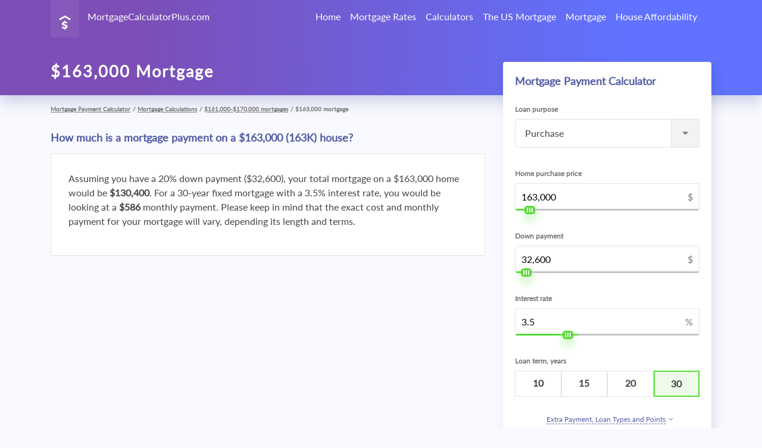

--- FILE ---
content_type: text/html; charset=UTF-8
request_url: https://www.mortgagecalculatorplus.com/163000-mortgage/
body_size: 45825
content:
        
<!DOCTYPE html>
<html lang="en">
<head>
    
<!-- Google tag (gtag.js) -->
<script async src="https://www.googletagmanager.com/gtag/js?id=G-CWKNZFZT1S" type="eb609c4f2d3beaee302ace14-text/javascript"></script>
<script type="eb609c4f2d3beaee302ace14-text/javascript">
  window.dataLayer = window.dataLayer || [];
  function gtag(){dataLayer.push(arguments);}
  gtag('js', new Date());

  gtag('config', 'G-CWKNZFZT1S');
</script>

    <title>$163,000 Mortgage</title>
    <meta charset="UTF-8">
    <meta name="viewport" content="width=device-width, initial-scale=1.0">
    <meta name="description" content="For a $163,000 house, 30-year mortgage at a 3.5% interest rate having a $32,600 down payment you'd pay around $586. But the exact costs of your mortgage will depend on its length, the rate you get and other factors.">
    <link rel="preload" href="/assets/fonts/latoregular.woff2" as="font" type="font/woff2">
    <link rel="preload" href="/assets/fonts/Caveatregular.ttf" as="font" type="font/woff2">
    <style>
        /*!
 * Bootstrap v4.5.3 (https://getbootstrap.com/)
 * Copyright 2011-2020 The Bootstrap Authors
 * Copyright 2011-2020 Twitter, Inc.
 * Licensed under MIT (https://github.com/twbs/bootstrap/blob/main/LICENSE)
 */:root{--blue:#007bff;--indigo:#6610f2;--purple:#6f42c1;--pink:#e83e8c;--red:#dc3545;--orange:#fd7e14;--yellow:#ffc107;--green:#28a745;--teal:#20c997;--cyan:#17a2b8;--white:#fff;--gray:#6c757d;--gray-dark:#343a40;--primary:#007bff;--secondary:#6c757d;--success:#28a745;--info:#17a2b8;--warning:#ffc107;--danger:#dc3545;--light:#f8f9fa;--dark:#343a40;--breakpoint-xs:0;--breakpoint-sm:576px;--breakpoint-md:768px;--breakpoint-lg:992px;--breakpoint-xl:1200px;--font-family-sans-serif:-apple-system,BlinkMacSystemFont,"Segoe UI",Roboto,"Helvetica Neue",Arial,"Noto Sans",sans-serif,"Apple Color Emoji","Segoe UI Emoji","Segoe UI Symbol","Noto Color Emoji";--font-family-monospace:SFMono-Regular,Menlo,Monaco,Consolas,"Liberation Mono","Courier New",monospace}*,::after,::before{box-sizing:border-box}html{font-family:sans-serif;line-height:1.15;-webkit-text-size-adjust:100%;-webkit-tap-highlight-color:transparent}article,aside,figcaption,figure,footer,header,hgroup,main,nav,section{display:block}body{margin:0;font-family:-apple-system,BlinkMacSystemFont,"Segoe UI",Roboto,"Helvetica Neue",Arial,"Noto Sans",sans-serif,"Apple Color Emoji","Segoe UI Emoji","Segoe UI Symbol","Noto Color Emoji";font-size:1rem;font-weight:400;line-height:1.5;color:#212529;text-align:left;background-color:#fff}[tabindex="-1"]:focus:not(:focus-visible){outline:0!important}hr{box-sizing:content-box;height:0;overflow:visible}h1,h2,h3,h4,h5,h6{margin-top:0;margin-bottom:.5rem}p{margin-top:0;margin-bottom:1rem}abbr[data-original-title],abbr[title]{text-decoration:underline;-webkit-text-decoration:underline dotted;text-decoration:underline dotted;cursor:help;border-bottom:0;-webkit-text-decoration-skip-ink:none;text-decoration-skip-ink:none}address{margin-bottom:1rem;font-style:normal;line-height:inherit}dl,ol,ul{margin-top:0;margin-bottom:1rem}ol ol,ol ul,ul ol,ul ul{margin-bottom:0}dt{font-weight:700}dd{margin-bottom:.5rem;margin-left:0}blockquote{margin:0 0 1rem}b,strong{font-weight:bolder}small{font-size:80%}sub,sup{position:relative;font-size:75%;line-height:0;vertical-align:baseline}sub{bottom:-.25em}sup{top:-.5em}a{color:#007bff;text-decoration:none;background-color:transparent}a:hover{color:#0056b3;text-decoration:underline}a:not([href]):not([class]){color:inherit;text-decoration:none}a:not([href]):not([class]):hover{color:inherit;text-decoration:none}code,kbd,pre,samp{font-family:SFMono-Regular,Menlo,Monaco,Consolas,"Liberation Mono","Courier New",monospace;font-size:1em}pre{margin-top:0;margin-bottom:1rem;overflow:auto;-ms-overflow-style:scrollbar}figure{margin:0 0 1rem}img{vertical-align:middle;border-style:none}svg{overflow:hidden;vertical-align:middle}table{border-collapse:collapse}caption{padding-top:.75rem;padding-bottom:.75rem;color:#6c757d;text-align:left;caption-side:bottom}th{text-align:inherit;text-align:-webkit-match-parent}label{display:inline-block;margin-bottom:.5rem}button{border-radius:0}button:focus{outline:1px dotted;outline:5px auto -webkit-focus-ring-color}button,input,optgroup,select,textarea{margin:0;font-family:inherit;font-size:inherit;line-height:inherit}button,input{overflow:visible}button,select{text-transform:none}[role=button]{cursor:pointer}select{word-wrap:normal}[type=button],[type=reset],[type=submit],button{-webkit-appearance:button}[type=button]:not(:disabled),[type=reset]:not(:disabled),[type=submit]:not(:disabled),button:not(:disabled){cursor:pointer}[type=button]::-moz-focus-inner,[type=reset]::-moz-focus-inner,[type=submit]::-moz-focus-inner,button::-moz-focus-inner{padding:0;border-style:none}input[type=checkbox],input[type=radio]{box-sizing:border-box;padding:0}textarea{overflow:auto;resize:vertical}fieldset{min-width:0;padding:0;margin:0;border:0}legend{display:block;width:100%;max-width:100%;padding:0;margin-bottom:.5rem;font-size:1.5rem;line-height:inherit;color:inherit;white-space:normal}progress{vertical-align:baseline}[type=number]::-webkit-inner-spin-button,[type=number]::-webkit-outer-spin-button{height:auto}[type=search]{outline-offset:-2px;-webkit-appearance:none}[type=search]::-webkit-search-decoration{-webkit-appearance:none}::-webkit-file-upload-button{font:inherit;-webkit-appearance:button}output{display:inline-block}summary{display:list-item;cursor:pointer}template{display:none}[hidden]{display:none!important}.h1,.h2,.h3,.h4,.h5,.h6,h1,h2,h3,h4,h5,h6{margin-bottom:.5rem;font-weight:500;line-height:1.2}.h1,h1{font-size:2.5rem}.h2,h2{font-size:2rem}.h3,h3{font-size:1.75rem}.h4,h4{font-size:1.5rem}.h5,h5{font-size:1.25rem}.h6,h6{font-size:1rem}.lead{font-size:1.25rem;font-weight:300}.display-1{font-size:6rem;font-weight:300;line-height:1.2}.display-2{font-size:5.5rem;font-weight:300;line-height:1.2}.display-3{font-size:4.5rem;font-weight:300;line-height:1.2}.display-4{font-size:3.5rem;font-weight:300;line-height:1.2}hr{margin-top:1rem;margin-bottom:1rem;border:0;border-top:1px solid rgba(0,0,0,.1)}.small,small{font-size:80%;font-weight:400}.mark,mark{padding:.2em;background-color:#fcf8e3}.list-unstyled{padding-left:0;list-style:none}.list-inline{padding-left:0;list-style:none}.list-inline-item{display:inline-block}.list-inline-item:not(:last-child){margin-right:.5rem}.initialism{font-size:90%;text-transform:uppercase}.blockquote{margin-bottom:1rem;font-size:1.25rem}.blockquote-footer{display:block;font-size:80%;color:#6c757d}.blockquote-footer::before{content:"\2014\00A0"}.img-fluid{max-width:100%;height:auto}.img-thumbnail{padding:.25rem;background-color:#fff;border:1px solid #dee2e6;border-radius:.25rem;max-width:100%;height:auto}.figure{display:inline-block}.figure-img{margin-bottom:.5rem;line-height:1}.figure-caption{font-size:90%;color:#6c757d}code{font-size:87.5%;color:#e83e8c;word-wrap:break-word}a>code{color:inherit}kbd{padding:.2rem .4rem;font-size:87.5%;color:#fff;background-color:#212529;border-radius:.2rem}kbd kbd{padding:0;font-size:100%;font-weight:700}pre{display:block;font-size:87.5%;color:#212529}pre code{font-size:inherit;color:inherit;word-break:normal}.pre-scrollable{max-height:340px;overflow-y:scroll}.container,.container-fluid,.container-lg,.container-md,.container-sm,.container-xl{width:100%;padding-right:15px;padding-left:15px;margin-right:auto;margin-left:auto}@media (min-width:576px){.container,.container-sm{max-width:540px}}@media (min-width:768px){.container,.container-md,.container-sm{max-width:720px}}@media (min-width:992px){.container,.container-lg,.container-md,.container-sm{max-width:960px}}@media (min-width:1200px){.container,.container-lg,.container-md,.container-sm,.container-xl{max-width:1140px}}.row{display:-ms-flexbox;display:flex;-ms-flex-wrap:wrap;flex-wrap:wrap;margin-right:-15px;margin-left:-15px}.no-gutters{margin-right:0;margin-left:0}.no-gutters>.col,.no-gutters>[class*=col-]{padding-right:0;padding-left:0}.col,.col-1,.col-10,.col-11,.col-12,.col-2,.col-3,.col-4,.col-5,.col-6,.col-7,.col-8,.col-9,.col-auto,.col-lg,.col-lg-1,.col-lg-10,.col-lg-11,.col-lg-12,.col-lg-2,.col-lg-3,.col-lg-4,.col-lg-5,.col-lg-6,.col-lg-7,.col-lg-8,.col-lg-9,.col-lg-auto,.col-md,.col-md-1,.col-md-10,.col-md-11,.col-md-12,.col-md-2,.col-md-3,.col-md-4,.col-md-5,.col-md-6,.col-md-7,.col-md-8,.col-md-9,.col-md-auto,.col-sm,.col-sm-1,.col-sm-10,.col-sm-11,.col-sm-12,.col-sm-2,.col-sm-3,.col-sm-4,.col-sm-5,.col-sm-6,.col-sm-7,.col-sm-8,.col-sm-9,.col-sm-auto,.col-xl,.col-xl-1,.col-xl-10,.col-xl-11,.col-xl-12,.col-xl-2,.col-xl-3,.col-xl-4,.col-xl-5,.col-xl-6,.col-xl-7,.col-xl-8,.col-xl-9,.col-xl-auto{position:relative;width:100%;padding-right:15px;padding-left:15px}.col{-ms-flex-preferred-size:0;flex-basis:0;-ms-flex-positive:1;flex-grow:1;max-width:100%}.row-cols-1>*{-ms-flex:0 0 100%;flex:0 0 100%;max-width:100%}.row-cols-2>*{-ms-flex:0 0 50%;flex:0 0 50%;max-width:50%}.row-cols-3>*{-ms-flex:0 0 33.333333%;flex:0 0 33.333333%;max-width:33.333333%}.row-cols-4>*{-ms-flex:0 0 25%;flex:0 0 25%;max-width:25%}.row-cols-5>*{-ms-flex:0 0 20%;flex:0 0 20%;max-width:20%}.row-cols-6>*{-ms-flex:0 0 16.666667%;flex:0 0 16.666667%;max-width:16.666667%}.col-auto{-ms-flex:0 0 auto;flex:0 0 auto;width:auto;max-width:100%}.col-1{-ms-flex:0 0 8.333333%;flex:0 0 8.333333%;max-width:8.333333%}.col-2{-ms-flex:0 0 16.666667%;flex:0 0 16.666667%;max-width:16.666667%}.col-3{-ms-flex:0 0 25%;flex:0 0 25%;max-width:25%}.col-4{-ms-flex:0 0 33.333333%;flex:0 0 33.333333%;max-width:33.333333%}.col-5{-ms-flex:0 0 41.666667%;flex:0 0 41.666667%;max-width:41.666667%}.col-6{-ms-flex:0 0 50%;flex:0 0 50%;max-width:50%}.col-7{-ms-flex:0 0 58.333333%;flex:0 0 58.333333%;max-width:58.333333%}.col-8{-ms-flex:0 0 66.666667%;flex:0 0 66.666667%;max-width:66.666667%}.col-9{-ms-flex:0 0 75%;flex:0 0 75%;max-width:75%}.col-10{-ms-flex:0 0 83.333333%;flex:0 0 83.333333%;max-width:83.333333%}.col-11{-ms-flex:0 0 91.666667%;flex:0 0 91.666667%;max-width:91.666667%}.col-12{-ms-flex:0 0 100%;flex:0 0 100%;max-width:100%}.order-first{-ms-flex-order:-1;order:-1}.order-last{-ms-flex-order:13;order:13}.order-0{-ms-flex-order:0;order:0}.order-1{-ms-flex-order:1;order:1}.order-2{-ms-flex-order:2;order:2}.order-3{-ms-flex-order:3;order:3}.order-4{-ms-flex-order:4;order:4}.order-5{-ms-flex-order:5;order:5}.order-6{-ms-flex-order:6;order:6}.order-7{-ms-flex-order:7;order:7}.order-8{-ms-flex-order:8;order:8}.order-9{-ms-flex-order:9;order:9}.order-10{-ms-flex-order:10;order:10}.order-11{-ms-flex-order:11;order:11}.order-12{-ms-flex-order:12;order:12}.offset-1{margin-left:8.333333%}.offset-2{margin-left:16.666667%}.offset-3{margin-left:25%}.offset-4{margin-left:33.333333%}.offset-5{margin-left:41.666667%}.offset-6{margin-left:50%}.offset-7{margin-left:58.333333%}.offset-8{margin-left:66.666667%}.offset-9{margin-left:75%}.offset-10{margin-left:83.333333%}.offset-11{margin-left:91.666667%}@media (min-width:576px){.col-sm{-ms-flex-preferred-size:0;flex-basis:0;-ms-flex-positive:1;flex-grow:1;max-width:100%}.row-cols-sm-1>*{-ms-flex:0 0 100%;flex:0 0 100%;max-width:100%}.row-cols-sm-2>*{-ms-flex:0 0 50%;flex:0 0 50%;max-width:50%}.row-cols-sm-3>*{-ms-flex:0 0 33.333333%;flex:0 0 33.333333%;max-width:33.333333%}.row-cols-sm-4>*{-ms-flex:0 0 25%;flex:0 0 25%;max-width:25%}.row-cols-sm-5>*{-ms-flex:0 0 20%;flex:0 0 20%;max-width:20%}.row-cols-sm-6>*{-ms-flex:0 0 16.666667%;flex:0 0 16.666667%;max-width:16.666667%}.col-sm-auto{-ms-flex:0 0 auto;flex:0 0 auto;width:auto;max-width:100%}.col-sm-1{-ms-flex:0 0 8.333333%;flex:0 0 8.333333%;max-width:8.333333%}.col-sm-2{-ms-flex:0 0 16.666667%;flex:0 0 16.666667%;max-width:16.666667%}.col-sm-3{-ms-flex:0 0 25%;flex:0 0 25%;max-width:25%}.col-sm-4{-ms-flex:0 0 33.333333%;flex:0 0 33.333333%;max-width:33.333333%}.col-sm-5{-ms-flex:0 0 41.666667%;flex:0 0 41.666667%;max-width:41.666667%}.col-sm-6{-ms-flex:0 0 50%;flex:0 0 50%;max-width:50%}.col-sm-7{-ms-flex:0 0 58.333333%;flex:0 0 58.333333%;max-width:58.333333%}.col-sm-8{-ms-flex:0 0 66.666667%;flex:0 0 66.666667%;max-width:66.666667%}.col-sm-9{-ms-flex:0 0 75%;flex:0 0 75%;max-width:75%}.col-sm-10{-ms-flex:0 0 83.333333%;flex:0 0 83.333333%;max-width:83.333333%}.col-sm-11{-ms-flex:0 0 91.666667%;flex:0 0 91.666667%;max-width:91.666667%}.col-sm-12{-ms-flex:0 0 100%;flex:0 0 100%;max-width:100%}.order-sm-first{-ms-flex-order:-1;order:-1}.order-sm-last{-ms-flex-order:13;order:13}.order-sm-0{-ms-flex-order:0;order:0}.order-sm-1{-ms-flex-order:1;order:1}.order-sm-2{-ms-flex-order:2;order:2}.order-sm-3{-ms-flex-order:3;order:3}.order-sm-4{-ms-flex-order:4;order:4}.order-sm-5{-ms-flex-order:5;order:5}.order-sm-6{-ms-flex-order:6;order:6}.order-sm-7{-ms-flex-order:7;order:7}.order-sm-8{-ms-flex-order:8;order:8}.order-sm-9{-ms-flex-order:9;order:9}.order-sm-10{-ms-flex-order:10;order:10}.order-sm-11{-ms-flex-order:11;order:11}.order-sm-12{-ms-flex-order:12;order:12}.offset-sm-0{margin-left:0}.offset-sm-1{margin-left:8.333333%}.offset-sm-2{margin-left:16.666667%}.offset-sm-3{margin-left:25%}.offset-sm-4{margin-left:33.333333%}.offset-sm-5{margin-left:41.666667%}.offset-sm-6{margin-left:50%}.offset-sm-7{margin-left:58.333333%}.offset-sm-8{margin-left:66.666667%}.offset-sm-9{margin-left:75%}.offset-sm-10{margin-left:83.333333%}.offset-sm-11{margin-left:91.666667%}}@media (min-width:768px){.col-md{-ms-flex-preferred-size:0;flex-basis:0;-ms-flex-positive:1;flex-grow:1;max-width:100%}.row-cols-md-1>*{-ms-flex:0 0 100%;flex:0 0 100%;max-width:100%}.row-cols-md-2>*{-ms-flex:0 0 50%;flex:0 0 50%;max-width:50%}.row-cols-md-3>*{-ms-flex:0 0 33.333333%;flex:0 0 33.333333%;max-width:33.333333%}.row-cols-md-4>*{-ms-flex:0 0 25%;flex:0 0 25%;max-width:25%}.row-cols-md-5>*{-ms-flex:0 0 20%;flex:0 0 20%;max-width:20%}.row-cols-md-6>*{-ms-flex:0 0 16.666667%;flex:0 0 16.666667%;max-width:16.666667%}.col-md-auto{-ms-flex:0 0 auto;flex:0 0 auto;width:auto;max-width:100%}.col-md-1{-ms-flex:0 0 8.333333%;flex:0 0 8.333333%;max-width:8.333333%}.col-md-2{-ms-flex:0 0 16.666667%;flex:0 0 16.666667%;max-width:16.666667%}.col-md-3{-ms-flex:0 0 25%;flex:0 0 25%;max-width:25%}.col-md-4{-ms-flex:0 0 33.333333%;flex:0 0 33.333333%;max-width:33.333333%}.col-md-5{-ms-flex:0 0 41.666667%;flex:0 0 41.666667%;max-width:41.666667%}.col-md-6{-ms-flex:0 0 50%;flex:0 0 50%;max-width:50%}.col-md-7{-ms-flex:0 0 58.333333%;flex:0 0 58.333333%;max-width:58.333333%}.col-md-8{-ms-flex:0 0 66.666667%;flex:0 0 66.666667%;max-width:66.666667%}.col-md-9{-ms-flex:0 0 75%;flex:0 0 75%;max-width:75%}.col-md-10{-ms-flex:0 0 83.333333%;flex:0 0 83.333333%;max-width:83.333333%}.col-md-11{-ms-flex:0 0 91.666667%;flex:0 0 91.666667%;max-width:91.666667%}.col-md-12{-ms-flex:0 0 100%;flex:0 0 100%;max-width:100%}.order-md-first{-ms-flex-order:-1;order:-1}.order-md-last{-ms-flex-order:13;order:13}.order-md-0{-ms-flex-order:0;order:0}.order-md-1{-ms-flex-order:1;order:1}.order-md-2{-ms-flex-order:2;order:2}.order-md-3{-ms-flex-order:3;order:3}.order-md-4{-ms-flex-order:4;order:4}.order-md-5{-ms-flex-order:5;order:5}.order-md-6{-ms-flex-order:6;order:6}.order-md-7{-ms-flex-order:7;order:7}.order-md-8{-ms-flex-order:8;order:8}.order-md-9{-ms-flex-order:9;order:9}.order-md-10{-ms-flex-order:10;order:10}.order-md-11{-ms-flex-order:11;order:11}.order-md-12{-ms-flex-order:12;order:12}.offset-md-0{margin-left:0}.offset-md-1{margin-left:8.333333%}.offset-md-2{margin-left:16.666667%}.offset-md-3{margin-left:25%}.offset-md-4{margin-left:33.333333%}.offset-md-5{margin-left:41.666667%}.offset-md-6{margin-left:50%}.offset-md-7{margin-left:58.333333%}.offset-md-8{margin-left:66.666667%}.offset-md-9{margin-left:75%}.offset-md-10{margin-left:83.333333%}.offset-md-11{margin-left:91.666667%}}@media (min-width:992px){.col-lg{-ms-flex-preferred-size:0;flex-basis:0;-ms-flex-positive:1;flex-grow:1;max-width:100%}.row-cols-lg-1>*{-ms-flex:0 0 100%;flex:0 0 100%;max-width:100%}.row-cols-lg-2>*{-ms-flex:0 0 50%;flex:0 0 50%;max-width:50%}.row-cols-lg-3>*{-ms-flex:0 0 33.333333%;flex:0 0 33.333333%;max-width:33.333333%}.row-cols-lg-4>*{-ms-flex:0 0 25%;flex:0 0 25%;max-width:25%}.row-cols-lg-5>*{-ms-flex:0 0 20%;flex:0 0 20%;max-width:20%}.row-cols-lg-6>*{-ms-flex:0 0 16.666667%;flex:0 0 16.666667%;max-width:16.666667%}.col-lg-auto{-ms-flex:0 0 auto;flex:0 0 auto;width:auto;max-width:100%}.col-lg-1{-ms-flex:0 0 8.333333%;flex:0 0 8.333333%;max-width:8.333333%}.col-lg-2{-ms-flex:0 0 16.666667%;flex:0 0 16.666667%;max-width:16.666667%}.col-lg-3{-ms-flex:0 0 25%;flex:0 0 25%;max-width:25%}.col-lg-4{-ms-flex:0 0 33.333333%;flex:0 0 33.333333%;max-width:33.333333%}.col-lg-5{-ms-flex:0 0 41.666667%;flex:0 0 41.666667%;max-width:41.666667%}.col-lg-6{-ms-flex:0 0 50%;flex:0 0 50%;max-width:50%}.col-lg-7{-ms-flex:0 0 58.333333%;flex:0 0 58.333333%;max-width:58.333333%}.col-lg-8{-ms-flex:0 0 66.666667%;flex:0 0 66.666667%;max-width:66.666667%}.col-lg-9{-ms-flex:0 0 75%;flex:0 0 75%;max-width:75%}.col-lg-10{-ms-flex:0 0 83.333333%;flex:0 0 83.333333%;max-width:83.333333%}.col-lg-11{-ms-flex:0 0 91.666667%;flex:0 0 91.666667%;max-width:91.666667%}.col-lg-12{-ms-flex:0 0 100%;flex:0 0 100%;max-width:100%}.order-lg-first{-ms-flex-order:-1;order:-1}.order-lg-last{-ms-flex-order:13;order:13}.order-lg-0{-ms-flex-order:0;order:0}.order-lg-1{-ms-flex-order:1;order:1}.order-lg-2{-ms-flex-order:2;order:2}.order-lg-3{-ms-flex-order:3;order:3}.order-lg-4{-ms-flex-order:4;order:4}.order-lg-5{-ms-flex-order:5;order:5}.order-lg-6{-ms-flex-order:6;order:6}.order-lg-7{-ms-flex-order:7;order:7}.order-lg-8{-ms-flex-order:8;order:8}.order-lg-9{-ms-flex-order:9;order:9}.order-lg-10{-ms-flex-order:10;order:10}.order-lg-11{-ms-flex-order:11;order:11}.order-lg-12{-ms-flex-order:12;order:12}.offset-lg-0{margin-left:0}.offset-lg-1{margin-left:8.333333%}.offset-lg-2{margin-left:16.666667%}.offset-lg-3{margin-left:25%}.offset-lg-4{margin-left:33.333333%}.offset-lg-5{margin-left:41.666667%}.offset-lg-6{margin-left:50%}.offset-lg-7{margin-left:58.333333%}.offset-lg-8{margin-left:66.666667%}.offset-lg-9{margin-left:75%}.offset-lg-10{margin-left:83.333333%}.offset-lg-11{margin-left:91.666667%}}@media (min-width:1200px){.col-xl{-ms-flex-preferred-size:0;flex-basis:0;-ms-flex-positive:1;flex-grow:1;max-width:100%}.row-cols-xl-1>*{-ms-flex:0 0 100%;flex:0 0 100%;max-width:100%}.row-cols-xl-2>*{-ms-flex:0 0 50%;flex:0 0 50%;max-width:50%}.row-cols-xl-3>*{-ms-flex:0 0 33.333333%;flex:0 0 33.333333%;max-width:33.333333%}.row-cols-xl-4>*{-ms-flex:0 0 25%;flex:0 0 25%;max-width:25%}.row-cols-xl-5>*{-ms-flex:0 0 20%;flex:0 0 20%;max-width:20%}.row-cols-xl-6>*{-ms-flex:0 0 16.666667%;flex:0 0 16.666667%;max-width:16.666667%}.col-xl-auto{-ms-flex:0 0 auto;flex:0 0 auto;width:auto;max-width:100%}.col-xl-1{-ms-flex:0 0 8.333333%;flex:0 0 8.333333%;max-width:8.333333%}.col-xl-2{-ms-flex:0 0 16.666667%;flex:0 0 16.666667%;max-width:16.666667%}.col-xl-3{-ms-flex:0 0 25%;flex:0 0 25%;max-width:25%}.col-xl-4{-ms-flex:0 0 33.333333%;flex:0 0 33.333333%;max-width:33.333333%}.col-xl-5{-ms-flex:0 0 41.666667%;flex:0 0 41.666667%;max-width:41.666667%}.col-xl-6{-ms-flex:0 0 50%;flex:0 0 50%;max-width:50%}.col-xl-7{-ms-flex:0 0 58.333333%;flex:0 0 58.333333%;max-width:58.333333%}.col-xl-8{-ms-flex:0 0 66.666667%;flex:0 0 66.666667%;max-width:66.666667%}.col-xl-9{-ms-flex:0 0 75%;flex:0 0 75%;max-width:75%}.col-xl-10{-ms-flex:0 0 83.333333%;flex:0 0 83.333333%;max-width:83.333333%}.col-xl-11{-ms-flex:0 0 91.666667%;flex:0 0 91.666667%;max-width:91.666667%}.col-xl-12{-ms-flex:0 0 100%;flex:0 0 100%;max-width:100%}.order-xl-first{-ms-flex-order:-1;order:-1}.order-xl-last{-ms-flex-order:13;order:13}.order-xl-0{-ms-flex-order:0;order:0}.order-xl-1{-ms-flex-order:1;order:1}.order-xl-2{-ms-flex-order:2;order:2}.order-xl-3{-ms-flex-order:3;order:3}.order-xl-4{-ms-flex-order:4;order:4}.order-xl-5{-ms-flex-order:5;order:5}.order-xl-6{-ms-flex-order:6;order:6}.order-xl-7{-ms-flex-order:7;order:7}.order-xl-8{-ms-flex-order:8;order:8}.order-xl-9{-ms-flex-order:9;order:9}.order-xl-10{-ms-flex-order:10;order:10}.order-xl-11{-ms-flex-order:11;order:11}.order-xl-12{-ms-flex-order:12;order:12}.offset-xl-0{margin-left:0}.offset-xl-1{margin-left:8.333333%}.offset-xl-2{margin-left:16.666667%}.offset-xl-3{margin-left:25%}.offset-xl-4{margin-left:33.333333%}.offset-xl-5{margin-left:41.666667%}.offset-xl-6{margin-left:50%}.offset-xl-7{margin-left:58.333333%}.offset-xl-8{margin-left:66.666667%}.offset-xl-9{margin-left:75%}.offset-xl-10{margin-left:83.333333%}.offset-xl-11{margin-left:91.666667%}}.table{width:100%;margin-bottom:1rem;color:#212529}.table td,.table th{padding:.75rem;vertical-align:top;border-top:1px solid #dee2e6}.table thead th{vertical-align:bottom;border-bottom:2px solid #dee2e6}.table tbody+tbody{border-top:2px solid #dee2e6}.table-sm td,.table-sm th{padding:.3rem}.table-bordered{border:1px solid #dee2e6}.table-bordered td,.table-bordered th{border:1px solid #dee2e6}.table-bordered thead td,.table-bordered thead th{border-bottom-width:2px}.table-borderless tbody+tbody,.table-borderless td,.table-borderless th,.table-borderless thead th{border:0}.table-striped tbody tr:nth-of-type(odd){background-color:rgba(0,0,0,.05)}.table-hover tbody tr:hover{color:#212529;background-color:rgba(0,0,0,.075)}.table-primary,.table-primary>td,.table-primary>th{background-color:#b8daff}.table-primary tbody+tbody,.table-primary td,.table-primary th,.table-primary thead th{border-color:#7abaff}.table-hover .table-primary:hover{background-color:#9fcdff}.table-hover .table-primary:hover>td,.table-hover .table-primary:hover>th{background-color:#9fcdff}.table-secondary,.table-secondary>td,.table-secondary>th{background-color:#d6d8db}.table-secondary tbody+tbody,.table-secondary td,.table-secondary th,.table-secondary thead th{border-color:#b3b7bb}.table-hover .table-secondary:hover{background-color:#c8cbcf}.table-hover .table-secondary:hover>td,.table-hover .table-secondary:hover>th{background-color:#c8cbcf}.table-success,.table-success>td,.table-success>th{background-color:#c3e6cb}.table-success tbody+tbody,.table-success td,.table-success th,.table-success thead th{border-color:#8fd19e}.table-hover .table-success:hover{background-color:#b1dfbb}.table-hover .table-success:hover>td,.table-hover .table-success:hover>th{background-color:#b1dfbb}.table-info,.table-info>td,.table-info>th{background-color:#bee5eb}.table-info tbody+tbody,.table-info td,.table-info th,.table-info thead th{border-color:#86cfda}.table-hover .table-info:hover{background-color:#abdde5}.table-hover .table-info:hover>td,.table-hover .table-info:hover>th{background-color:#abdde5}.table-warning,.table-warning>td,.table-warning>th{background-color:#ffeeba}.table-warning tbody+tbody,.table-warning td,.table-warning th,.table-warning thead th{border-color:#ffdf7e}.table-hover .table-warning:hover{background-color:#ffe8a1}.table-hover .table-warning:hover>td,.table-hover .table-warning:hover>th{background-color:#ffe8a1}.table-danger,.table-danger>td,.table-danger>th{background-color:#f5c6cb}.table-danger tbody+tbody,.table-danger td,.table-danger th,.table-danger thead th{border-color:#ed969e}.table-hover .table-danger:hover{background-color:#f1b0b7}.table-hover .table-danger:hover>td,.table-hover .table-danger:hover>th{background-color:#f1b0b7}.table-light,.table-light>td,.table-light>th{background-color:#fdfdfe}.table-light tbody+tbody,.table-light td,.table-light th,.table-light thead th{border-color:#fbfcfc}.table-hover .table-light:hover{background-color:#ececf6}.table-hover .table-light:hover>td,.table-hover .table-light:hover>th{background-color:#ececf6}.table-dark,.table-dark>td,.table-dark>th{background-color:#c6c8ca}.table-dark tbody+tbody,.table-dark td,.table-dark th,.table-dark thead th{border-color:#95999c}.table-hover .table-dark:hover{background-color:#b9bbbe}.table-hover .table-dark:hover>td,.table-hover .table-dark:hover>th{background-color:#b9bbbe}.table-active,.table-active>td,.table-active>th{background-color:rgba(0,0,0,.075)}.table-hover .table-active:hover{background-color:rgba(0,0,0,.075)}.table-hover .table-active:hover>td,.table-hover .table-active:hover>th{background-color:rgba(0,0,0,.075)}.table .thead-dark th{color:#fff;background-color:#343a40;border-color:#454d55}.table .thead-light th{color:#495057;background-color:#e9ecef;border-color:#dee2e6}.table-dark{color:#fff;background-color:#343a40}.table-dark td,.table-dark th,.table-dark thead th{border-color:#454d55}.table-dark.table-bordered{border:0}.table-dark.table-striped tbody tr:nth-of-type(odd){background-color:rgba(255,255,255,.05)}.table-dark.table-hover tbody tr:hover{color:#fff;background-color:rgba(255,255,255,.075)}@media (max-width:575.98px){.table-responsive-sm{display:block;width:100%;overflow-x:auto;-webkit-overflow-scrolling:touch}.table-responsive-sm>.table-bordered{border:0}}@media (max-width:767.98px){.table-responsive-md{display:block;width:100%;overflow-x:auto;-webkit-overflow-scrolling:touch}.table-responsive-md>.table-bordered{border:0}}@media (max-width:991.98px){.table-responsive-lg{display:block;width:100%;overflow-x:auto;-webkit-overflow-scrolling:touch}.table-responsive-lg>.table-bordered{border:0}}@media (max-width:1199.98px){.table-responsive-xl{display:block;width:100%;overflow-x:auto;-webkit-overflow-scrolling:touch}.table-responsive-xl>.table-bordered{border:0}}.table-responsive{display:block;width:100%;overflow-x:auto;-webkit-overflow-scrolling:touch}.table-responsive>.table-bordered{border:0}.form-control{display:block;width:100%;height:calc(1.5em + .75rem + 2px);padding:.375rem .75rem;font-size:1rem;font-weight:400;line-height:1.5;color:#495057;background-color:#fff;background-clip:padding-box;border:1px solid #ced4da;border-radius:.25rem;transition:border-color .15s ease-in-out,box-shadow .15s ease-in-out}@media (prefers-reduced-motion:reduce){.form-control{transition:none}}.form-control::-ms-expand{background-color:transparent;border:0}.form-control:-moz-focusring{color:transparent;text-shadow:0 0 0 #495057}.form-control:focus{color:#495057;background-color:#fff;border-color:#80bdff;outline:0;box-shadow:0 0 0 .2rem rgba(0,123,255,.25)}.form-control::-webkit-input-placeholder{color:#6c757d;opacity:1}.form-control::-moz-placeholder{color:#6c757d;opacity:1}.form-control:-ms-input-placeholder{color:#6c757d;opacity:1}.form-control::-ms-input-placeholder{color:#6c757d;opacity:1}.form-control::placeholder{color:#6c757d;opacity:1}.form-control:disabled,.form-control[readonly]{background-color:#e9ecef;opacity:1}input[type=date].form-control,input[type=datetime-local].form-control,input[type=month].form-control,input[type=time].form-control{-webkit-appearance:none;-moz-appearance:none;appearance:none}select.form-control:focus::-ms-value{color:#495057;background-color:#fff}.form-control-file,.form-control-range{display:block;width:100%}.col-form-label{padding-top:calc(.375rem + 1px);padding-bottom:calc(.375rem + 1px);margin-bottom:0;font-size:inherit;line-height:1.5}.col-form-label-lg{padding-top:calc(.5rem + 1px);padding-bottom:calc(.5rem + 1px);font-size:1.25rem;line-height:1.5}.col-form-label-sm{padding-top:calc(.25rem + 1px);padding-bottom:calc(.25rem + 1px);font-size:.875rem;line-height:1.5}.form-control-plaintext{display:block;width:100%;padding:.375rem 0;margin-bottom:0;font-size:1rem;line-height:1.5;color:#212529;background-color:transparent;border:solid transparent;border-width:1px 0}.form-control-plaintext.form-control-lg,.form-control-plaintext.form-control-sm{padding-right:0;padding-left:0}.form-control-sm{height:calc(1.5em + .5rem + 2px);padding:.25rem .5rem;font-size:.875rem;line-height:1.5;border-radius:.2rem}.form-control-lg{height:calc(1.5em + 1rem + 2px);padding:.5rem 1rem;font-size:1.25rem;line-height:1.5;border-radius:.3rem}select.form-control[multiple],select.form-control[size]{height:auto}textarea.form-control{height:auto}.form-group{margin-bottom:1rem}.form-text{display:block;margin-top:.25rem}.form-row{display:-ms-flexbox;display:flex;-ms-flex-wrap:wrap;flex-wrap:wrap;margin-right:-5px;margin-left:-5px}.form-row>.col,.form-row>[class*=col-]{padding-right:5px;padding-left:5px}.form-check{position:relative;display:block;padding-left:1.25rem}.form-check-input{position:absolute;margin-top:.3rem;margin-left:-1.25rem}.form-check-input:disabled~.form-check-label,.form-check-input[disabled]~.form-check-label{color:#6c757d}.form-check-label{margin-bottom:0}.form-check-inline{display:-ms-inline-flexbox;display:inline-flex;-ms-flex-align:center;align-items:center;padding-left:0;margin-right:.75rem}.form-check-inline .form-check-input{position:static;margin-top:0;margin-right:.3125rem;margin-left:0}.valid-feedback{display:none;width:100%;margin-top:.25rem;font-size:80%;color:#28a745}.valid-tooltip{position:absolute;top:100%;left:0;z-index:5;display:none;max-width:100%;padding:.25rem .5rem;margin-top:.1rem;font-size:.875rem;line-height:1.5;color:#fff;background-color:rgba(40,167,69,.9);border-radius:.25rem}.is-valid~.valid-feedback,.is-valid~.valid-tooltip,.was-validated :valid~.valid-feedback,.was-validated :valid~.valid-tooltip{display:block}.form-control.is-valid,.was-validated .form-control:valid{border-color:#28a745;padding-right:calc(1.5em + .75rem);background-image:url("data:image/svg+xml,%3csvg xmlns='http://www.w3.org/2000/svg' width='8' height='8' viewBox='0 0 8 8'%3e%3cpath fill='%2328a745' d='M2.3 6.73L.6 4.53c-.4-1.04.46-1.4 1.1-.8l1.1 1.4 3.4-3.8c.6-.63 1.6-.27 1.2.7l-4 4.6c-.43.5-.8.4-1.1.1z'/%3e%3c/svg%3e");background-repeat:no-repeat;background-position:right calc(.375em + .1875rem) center;background-size:calc(.75em + .375rem) calc(.75em + .375rem)}.form-control.is-valid:focus,.was-validated .form-control:valid:focus{border-color:#28a745;box-shadow:0 0 0 .2rem rgba(40,167,69,.25)}.was-validated textarea.form-control:valid,textarea.form-control.is-valid{padding-right:calc(1.5em + .75rem);background-position:top calc(.375em + .1875rem) right calc(.375em + .1875rem)}.custom-select.is-valid,.was-validated .custom-select:valid{border-color:#28a745;padding-right:calc(.75em + 2.3125rem);background:url("data:image/svg+xml,%3csvg xmlns='http://www.w3.org/2000/svg' width='4' height='5' viewBox='0 0 4 5'%3e%3cpath fill='%23343a40' d='M2 0L0 2h4zm0 5L0 3h4z'/%3e%3c/svg%3e") no-repeat right .75rem center/8px 10px,url("data:image/svg+xml,%3csvg xmlns='http://www.w3.org/2000/svg' width='8' height='8' viewBox='0 0 8 8'%3e%3cpath fill='%2328a745' d='M2.3 6.73L.6 4.53c-.4-1.04.46-1.4 1.1-.8l1.1 1.4 3.4-3.8c.6-.63 1.6-.27 1.2.7l-4 4.6c-.43.5-.8.4-1.1.1z'/%3e%3c/svg%3e") #fff no-repeat center right 1.75rem/calc(.75em + .375rem) calc(.75em + .375rem)}.custom-select.is-valid:focus,.was-validated .custom-select:valid:focus{border-color:#28a745;box-shadow:0 0 0 .2rem rgba(40,167,69,.25)}.form-check-input.is-valid~.form-check-label,.was-validated .form-check-input:valid~.form-check-label{color:#28a745}.form-check-input.is-valid~.valid-feedback,.form-check-input.is-valid~.valid-tooltip,.was-validated .form-check-input:valid~.valid-feedback,.was-validated .form-check-input:valid~.valid-tooltip{display:block}.custom-control-input.is-valid~.custom-control-label,.was-validated .custom-control-input:valid~.custom-control-label{color:#28a745}.custom-control-input.is-valid~.custom-control-label::before,.was-validated .custom-control-input:valid~.custom-control-label::before{border-color:#28a745}.custom-control-input.is-valid:checked~.custom-control-label::before,.was-validated .custom-control-input:valid:checked~.custom-control-label::before{border-color:#34ce57;background-color:#34ce57}.custom-control-input.is-valid:focus~.custom-control-label::before,.was-validated .custom-control-input:valid:focus~.custom-control-label::before{box-shadow:0 0 0 .2rem rgba(40,167,69,.25)}.custom-control-input.is-valid:focus:not(:checked)~.custom-control-label::before,.was-validated .custom-control-input:valid:focus:not(:checked)~.custom-control-label::before{border-color:#28a745}.custom-file-input.is-valid~.custom-file-label,.was-validated .custom-file-input:valid~.custom-file-label{border-color:#28a745}.custom-file-input.is-valid:focus~.custom-file-label,.was-validated .custom-file-input:valid:focus~.custom-file-label{border-color:#28a745;box-shadow:0 0 0 .2rem rgba(40,167,69,.25)}.invalid-feedback{display:none;width:100%;margin-top:.25rem;font-size:80%;color:#dc3545}.invalid-tooltip{position:absolute;top:100%;left:0;z-index:5;display:none;max-width:100%;padding:.25rem .5rem;margin-top:.1rem;font-size:.875rem;line-height:1.5;color:#fff;background-color:rgba(220,53,69,.9);border-radius:.25rem}.is-invalid~.invalid-feedback,.is-invalid~.invalid-tooltip,.was-validated :invalid~.invalid-feedback,.was-validated :invalid~.invalid-tooltip{display:block}.form-control.is-invalid,.was-validated .form-control:invalid{border-color:#dc3545;padding-right:calc(1.5em + .75rem);background-image:url("data:image/svg+xml,%3csvg xmlns='http://www.w3.org/2000/svg' width='12' height='12' fill='none' stroke='%23dc3545' viewBox='0 0 12 12'%3e%3ccircle cx='6' cy='6' r='4.5'/%3e%3cpath stroke-linejoin='round' d='M5.8 3.6h.4L6 6.5z'/%3e%3ccircle cx='6' cy='8.2' r='.6' fill='%23dc3545' stroke='none'/%3e%3c/svg%3e");background-repeat:no-repeat;background-position:right calc(.375em + .1875rem) center;background-size:calc(.75em + .375rem) calc(.75em + .375rem)}.form-control.is-invalid:focus,.was-validated .form-control:invalid:focus{border-color:#dc3545;box-shadow:0 0 0 .2rem rgba(220,53,69,.25)}.was-validated textarea.form-control:invalid,textarea.form-control.is-invalid{padding-right:calc(1.5em + .75rem);background-position:top calc(.375em + .1875rem) right calc(.375em + .1875rem)}.custom-select.is-invalid,.was-validated .custom-select:invalid{border-color:#dc3545;padding-right:calc(.75em + 2.3125rem);background:url("data:image/svg+xml,%3csvg xmlns='http://www.w3.org/2000/svg' width='4' height='5' viewBox='0 0 4 5'%3e%3cpath fill='%23343a40' d='M2 0L0 2h4zm0 5L0 3h4z'/%3e%3c/svg%3e") no-repeat right .75rem center/8px 10px,url("data:image/svg+xml,%3csvg xmlns='http://www.w3.org/2000/svg' width='12' height='12' fill='none' stroke='%23dc3545' viewBox='0 0 12 12'%3e%3ccircle cx='6' cy='6' r='4.5'/%3e%3cpath stroke-linejoin='round' d='M5.8 3.6h.4L6 6.5z'/%3e%3ccircle cx='6' cy='8.2' r='.6' fill='%23dc3545' stroke='none'/%3e%3c/svg%3e") #fff no-repeat center right 1.75rem/calc(.75em + .375rem) calc(.75em + .375rem)}.custom-select.is-invalid:focus,.was-validated .custom-select:invalid:focus{border-color:#dc3545;box-shadow:0 0 0 .2rem rgba(220,53,69,.25)}.form-check-input.is-invalid~.form-check-label,.was-validated .form-check-input:invalid~.form-check-label{color:#dc3545}.form-check-input.is-invalid~.invalid-feedback,.form-check-input.is-invalid~.invalid-tooltip,.was-validated .form-check-input:invalid~.invalid-feedback,.was-validated .form-check-input:invalid~.invalid-tooltip{display:block}.custom-control-input.is-invalid~.custom-control-label,.was-validated .custom-control-input:invalid~.custom-control-label{color:#dc3545}.custom-control-input.is-invalid~.custom-control-label::before,.was-validated .custom-control-input:invalid~.custom-control-label::before{border-color:#dc3545}.custom-control-input.is-invalid:checked~.custom-control-label::before,.was-validated .custom-control-input:invalid:checked~.custom-control-label::before{border-color:#e4606d;background-color:#e4606d}.custom-control-input.is-invalid:focus~.custom-control-label::before,.was-validated .custom-control-input:invalid:focus~.custom-control-label::before{box-shadow:0 0 0 .2rem rgba(220,53,69,.25)}.custom-control-input.is-invalid:focus:not(:checked)~.custom-control-label::before,.was-validated .custom-control-input:invalid:focus:not(:checked)~.custom-control-label::before{border-color:#dc3545}.custom-file-input.is-invalid~.custom-file-label,.was-validated .custom-file-input:invalid~.custom-file-label{border-color:#dc3545}.custom-file-input.is-invalid:focus~.custom-file-label,.was-validated .custom-file-input:invalid:focus~.custom-file-label{border-color:#dc3545;box-shadow:0 0 0 .2rem rgba(220,53,69,.25)}.form-inline{display:-ms-flexbox;display:flex;-ms-flex-flow:row wrap;flex-flow:row wrap;-ms-flex-align:center;align-items:center}.form-inline .form-check{width:100%}@media (min-width:576px){.form-inline label{display:-ms-flexbox;display:flex;-ms-flex-align:center;align-items:center;-ms-flex-pack:center;justify-content:center;margin-bottom:0}.form-inline .form-group{display:-ms-flexbox;display:flex;-ms-flex:0 0 auto;flex:0 0 auto;-ms-flex-flow:row wrap;flex-flow:row wrap;-ms-flex-align:center;align-items:center;margin-bottom:0}.form-inline .form-control{display:inline-block;width:auto;vertical-align:middle}.form-inline .form-control-plaintext{display:inline-block}.form-inline .custom-select,.form-inline .input-group{width:auto}.form-inline .form-check{display:-ms-flexbox;display:flex;-ms-flex-align:center;align-items:center;-ms-flex-pack:center;justify-content:center;width:auto;padding-left:0}.form-inline .form-check-input{position:relative;-ms-flex-negative:0;flex-shrink:0;margin-top:0;margin-right:.25rem;margin-left:0}.form-inline .custom-control{-ms-flex-align:center;align-items:center;-ms-flex-pack:center;justify-content:center}.form-inline .custom-control-label{margin-bottom:0}}.btn{display:inline-block;font-weight:400;color:#212529;text-align:center;vertical-align:middle;-webkit-user-select:none;-moz-user-select:none;-ms-user-select:none;user-select:none;background-color:transparent;border:1px solid transparent;padding:.375rem .75rem;font-size:1rem;line-height:1.5;border-radius:.25rem;transition:color .15s ease-in-out,background-color .15s ease-in-out,border-color .15s ease-in-out,box-shadow .15s ease-in-out}@media (prefers-reduced-motion:reduce){.btn{transition:none}}.btn:hover{color:#212529;text-decoration:none}.btn.focus,.btn:focus{outline:0;box-shadow:0 0 0 .2rem rgba(0,123,255,.25)}.btn.disabled,.btn:disabled{opacity:.65}.btn:not(:disabled):not(.disabled){cursor:pointer}a.btn.disabled,fieldset:disabled a.btn{pointer-events:none}.btn-primary{color:#fff;background-color:#007bff;border-color:#007bff}.btn-primary:hover{color:#fff;background-color:#0069d9;border-color:#0062cc}.btn-primary.focus,.btn-primary:focus{color:#fff;background-color:#0069d9;border-color:#0062cc;box-shadow:0 0 0 .2rem rgba(38,143,255,.5)}.btn-primary.disabled,.btn-primary:disabled{color:#fff;background-color:#007bff;border-color:#007bff}.btn-primary:not(:disabled):not(.disabled).active,.btn-primary:not(:disabled):not(.disabled):active,.show>.btn-primary.dropdown-toggle{color:#fff;background-color:#0062cc;border-color:#005cbf}.btn-primary:not(:disabled):not(.disabled).active:focus,.btn-primary:not(:disabled):not(.disabled):active:focus,.show>.btn-primary.dropdown-toggle:focus{box-shadow:0 0 0 .2rem rgba(38,143,255,.5)}.btn-secondary{color:#fff;background-color:#6c757d;border-color:#6c757d}.btn-secondary:hover{color:#fff;background-color:#5a6268;border-color:#545b62}.btn-secondary.focus,.btn-secondary:focus{color:#fff;background-color:#5a6268;border-color:#545b62;box-shadow:0 0 0 .2rem rgba(130,138,145,.5)}.btn-secondary.disabled,.btn-secondary:disabled{color:#fff;background-color:#6c757d;border-color:#6c757d}.btn-secondary:not(:disabled):not(.disabled).active,.btn-secondary:not(:disabled):not(.disabled):active,.show>.btn-secondary.dropdown-toggle{color:#fff;background-color:#545b62;border-color:#4e555b}.btn-secondary:not(:disabled):not(.disabled).active:focus,.btn-secondary:not(:disabled):not(.disabled):active:focus,.show>.btn-secondary.dropdown-toggle:focus{box-shadow:0 0 0 .2rem rgba(130,138,145,.5)}.btn-success{color:#fff;background-color:#28a745;border-color:#28a745}.btn-success:hover{color:#fff;background-color:#218838;border-color:#1e7e34}.btn-success.focus,.btn-success:focus{color:#fff;background-color:#218838;border-color:#1e7e34;box-shadow:0 0 0 .2rem rgba(72,180,97,.5)}.btn-success.disabled,.btn-success:disabled{color:#fff;background-color:#28a745;border-color:#28a745}.btn-success:not(:disabled):not(.disabled).active,.btn-success:not(:disabled):not(.disabled):active,.show>.btn-success.dropdown-toggle{color:#fff;background-color:#1e7e34;border-color:#1c7430}.btn-success:not(:disabled):not(.disabled).active:focus,.btn-success:not(:disabled):not(.disabled):active:focus,.show>.btn-success.dropdown-toggle:focus{box-shadow:0 0 0 .2rem rgba(72,180,97,.5)}.btn-info{color:#fff;background-color:#17a2b8;border-color:#17a2b8}.btn-info:hover{color:#fff;background-color:#138496;border-color:#117a8b}.btn-info.focus,.btn-info:focus{color:#fff;background-color:#138496;border-color:#117a8b;box-shadow:0 0 0 .2rem rgba(58,176,195,.5)}.btn-info.disabled,.btn-info:disabled{color:#fff;background-color:#17a2b8;border-color:#17a2b8}.btn-info:not(:disabled):not(.disabled).active,.btn-info:not(:disabled):not(.disabled):active,.show>.btn-info.dropdown-toggle{color:#fff;background-color:#117a8b;border-color:#10707f}.btn-info:not(:disabled):not(.disabled).active:focus,.btn-info:not(:disabled):not(.disabled):active:focus,.show>.btn-info.dropdown-toggle:focus{box-shadow:0 0 0 .2rem rgba(58,176,195,.5)}.btn-warning{color:#212529;background-color:#ffc107;border-color:#ffc107}.btn-warning:hover{color:#212529;background-color:#e0a800;border-color:#d39e00}.btn-warning.focus,.btn-warning:focus{color:#212529;background-color:#e0a800;border-color:#d39e00;box-shadow:0 0 0 .2rem rgba(222,170,12,.5)}.btn-warning.disabled,.btn-warning:disabled{color:#212529;background-color:#ffc107;border-color:#ffc107}.btn-warning:not(:disabled):not(.disabled).active,.btn-warning:not(:disabled):not(.disabled):active,.show>.btn-warning.dropdown-toggle{color:#212529;background-color:#d39e00;border-color:#c69500}.btn-warning:not(:disabled):not(.disabled).active:focus,.btn-warning:not(:disabled):not(.disabled):active:focus,.show>.btn-warning.dropdown-toggle:focus{box-shadow:0 0 0 .2rem rgba(222,170,12,.5)}.btn-danger{color:#fff;background-color:#dc3545;border-color:#dc3545}.btn-danger:hover{color:#fff;background-color:#c82333;border-color:#bd2130}.btn-danger.focus,.btn-danger:focus{color:#fff;background-color:#c82333;border-color:#bd2130;box-shadow:0 0 0 .2rem rgba(225,83,97,.5)}.btn-danger.disabled,.btn-danger:disabled{color:#fff;background-color:#dc3545;border-color:#dc3545}.btn-danger:not(:disabled):not(.disabled).active,.btn-danger:not(:disabled):not(.disabled):active,.show>.btn-danger.dropdown-toggle{color:#fff;background-color:#bd2130;border-color:#b21f2d}.btn-danger:not(:disabled):not(.disabled).active:focus,.btn-danger:not(:disabled):not(.disabled):active:focus,.show>.btn-danger.dropdown-toggle:focus{box-shadow:0 0 0 .2rem rgba(225,83,97,.5)}.btn-light{color:#212529;background-color:#f8f9fa;border-color:#f8f9fa}.btn-light:hover{color:#212529;background-color:#e2e6ea;border-color:#dae0e5}.btn-light.focus,.btn-light:focus{color:#212529;background-color:#e2e6ea;border-color:#dae0e5;box-shadow:0 0 0 .2rem rgba(216,217,219,.5)}.btn-light.disabled,.btn-light:disabled{color:#212529;background-color:#f8f9fa;border-color:#f8f9fa}.btn-light:not(:disabled):not(.disabled).active,.btn-light:not(:disabled):not(.disabled):active,.show>.btn-light.dropdown-toggle{color:#212529;background-color:#dae0e5;border-color:#d3d9df}.btn-light:not(:disabled):not(.disabled).active:focus,.btn-light:not(:disabled):not(.disabled):active:focus,.show>.btn-light.dropdown-toggle:focus{box-shadow:0 0 0 .2rem rgba(216,217,219,.5)}.btn-dark{color:#fff;background-color:#343a40;border-color:#343a40}.btn-dark:hover{color:#fff;background-color:#23272b;border-color:#1d2124}.btn-dark.focus,.btn-dark:focus{color:#fff;background-color:#23272b;border-color:#1d2124;box-shadow:0 0 0 .2rem rgba(82,88,93,.5)}.btn-dark.disabled,.btn-dark:disabled{color:#fff;background-color:#343a40;border-color:#343a40}.btn-dark:not(:disabled):not(.disabled).active,.btn-dark:not(:disabled):not(.disabled):active,.show>.btn-dark.dropdown-toggle{color:#fff;background-color:#1d2124;border-color:#171a1d}.btn-dark:not(:disabled):not(.disabled).active:focus,.btn-dark:not(:disabled):not(.disabled):active:focus,.show>.btn-dark.dropdown-toggle:focus{box-shadow:0 0 0 .2rem rgba(82,88,93,.5)}.btn-outline-primary{color:#007bff;border-color:#007bff}.btn-outline-primary:hover{color:#fff;background-color:#007bff;border-color:#007bff}.btn-outline-primary.focus,.btn-outline-primary:focus{box-shadow:0 0 0 .2rem rgba(0,123,255,.5)}.btn-outline-primary.disabled,.btn-outline-primary:disabled{color:#007bff;background-color:transparent}.btn-outline-primary:not(:disabled):not(.disabled).active,.btn-outline-primary:not(:disabled):not(.disabled):active,.show>.btn-outline-primary.dropdown-toggle{color:#fff;background-color:#007bff;border-color:#007bff}.btn-outline-primary:not(:disabled):not(.disabled).active:focus,.btn-outline-primary:not(:disabled):not(.disabled):active:focus,.show>.btn-outline-primary.dropdown-toggle:focus{box-shadow:0 0 0 .2rem rgba(0,123,255,.5)}.btn-outline-secondary{color:#6c757d;border-color:#6c757d}.btn-outline-secondary:hover{color:#fff;background-color:#6c757d;border-color:#6c757d}.btn-outline-secondary.focus,.btn-outline-secondary:focus{box-shadow:0 0 0 .2rem rgba(108,117,125,.5)}.btn-outline-secondary.disabled,.btn-outline-secondary:disabled{color:#6c757d;background-color:transparent}.btn-outline-secondary:not(:disabled):not(.disabled).active,.btn-outline-secondary:not(:disabled):not(.disabled):active,.show>.btn-outline-secondary.dropdown-toggle{color:#fff;background-color:#6c757d;border-color:#6c757d}.btn-outline-secondary:not(:disabled):not(.disabled).active:focus,.btn-outline-secondary:not(:disabled):not(.disabled):active:focus,.show>.btn-outline-secondary.dropdown-toggle:focus{box-shadow:0 0 0 .2rem rgba(108,117,125,.5)}.btn-outline-success{color:#28a745;border-color:#28a745}.btn-outline-success:hover{color:#fff;background-color:#28a745;border-color:#28a745}.btn-outline-success.focus,.btn-outline-success:focus{box-shadow:0 0 0 .2rem rgba(40,167,69,.5)}.btn-outline-success.disabled,.btn-outline-success:disabled{color:#28a745;background-color:transparent}.btn-outline-success:not(:disabled):not(.disabled).active,.btn-outline-success:not(:disabled):not(.disabled):active,.show>.btn-outline-success.dropdown-toggle{color:#fff;background-color:#28a745;border-color:#28a745}.btn-outline-success:not(:disabled):not(.disabled).active:focus,.btn-outline-success:not(:disabled):not(.disabled):active:focus,.show>.btn-outline-success.dropdown-toggle:focus{box-shadow:0 0 0 .2rem rgba(40,167,69,.5)}.btn-outline-info{color:#17a2b8;border-color:#17a2b8}.btn-outline-info:hover{color:#fff;background-color:#17a2b8;border-color:#17a2b8}.btn-outline-info.focus,.btn-outline-info:focus{box-shadow:0 0 0 .2rem rgba(23,162,184,.5)}.btn-outline-info.disabled,.btn-outline-info:disabled{color:#17a2b8;background-color:transparent}.btn-outline-info:not(:disabled):not(.disabled).active,.btn-outline-info:not(:disabled):not(.disabled):active,.show>.btn-outline-info.dropdown-toggle{color:#fff;background-color:#17a2b8;border-color:#17a2b8}.btn-outline-info:not(:disabled):not(.disabled).active:focus,.btn-outline-info:not(:disabled):not(.disabled):active:focus,.show>.btn-outline-info.dropdown-toggle:focus{box-shadow:0 0 0 .2rem rgba(23,162,184,.5)}.btn-outline-warning{color:#ffc107;border-color:#ffc107}.btn-outline-warning:hover{color:#212529;background-color:#ffc107;border-color:#ffc107}.btn-outline-warning.focus,.btn-outline-warning:focus{box-shadow:0 0 0 .2rem rgba(255,193,7,.5)}.btn-outline-warning.disabled,.btn-outline-warning:disabled{color:#ffc107;background-color:transparent}.btn-outline-warning:not(:disabled):not(.disabled).active,.btn-outline-warning:not(:disabled):not(.disabled):active,.show>.btn-outline-warning.dropdown-toggle{color:#212529;background-color:#ffc107;border-color:#ffc107}.btn-outline-warning:not(:disabled):not(.disabled).active:focus,.btn-outline-warning:not(:disabled):not(.disabled):active:focus,.show>.btn-outline-warning.dropdown-toggle:focus{box-shadow:0 0 0 .2rem rgba(255,193,7,.5)}.btn-outline-danger{color:#dc3545;border-color:#dc3545}.btn-outline-danger:hover{color:#fff;background-color:#dc3545;border-color:#dc3545}.btn-outline-danger.focus,.btn-outline-danger:focus{box-shadow:0 0 0 .2rem rgba(220,53,69,.5)}.btn-outline-danger.disabled,.btn-outline-danger:disabled{color:#dc3545;background-color:transparent}.btn-outline-danger:not(:disabled):not(.disabled).active,.btn-outline-danger:not(:disabled):not(.disabled):active,.show>.btn-outline-danger.dropdown-toggle{color:#fff;background-color:#dc3545;border-color:#dc3545}.btn-outline-danger:not(:disabled):not(.disabled).active:focus,.btn-outline-danger:not(:disabled):not(.disabled):active:focus,.show>.btn-outline-danger.dropdown-toggle:focus{box-shadow:0 0 0 .2rem rgba(220,53,69,.5)}.btn-outline-light{color:#f8f9fa;border-color:#f8f9fa}.btn-outline-light:hover{color:#212529;background-color:#f8f9fa;border-color:#f8f9fa}.btn-outline-light.focus,.btn-outline-light:focus{box-shadow:0 0 0 .2rem rgba(248,249,250,.5)}.btn-outline-light.disabled,.btn-outline-light:disabled{color:#f8f9fa;background-color:transparent}.btn-outline-light:not(:disabled):not(.disabled).active,.btn-outline-light:not(:disabled):not(.disabled):active,.show>.btn-outline-light.dropdown-toggle{color:#212529;background-color:#f8f9fa;border-color:#f8f9fa}.btn-outline-light:not(:disabled):not(.disabled).active:focus,.btn-outline-light:not(:disabled):not(.disabled):active:focus,.show>.btn-outline-light.dropdown-toggle:focus{box-shadow:0 0 0 .2rem rgba(248,249,250,.5)}.btn-outline-dark{color:#343a40;border-color:#343a40}.btn-outline-dark:hover{color:#fff;background-color:#343a40;border-color:#343a40}.btn-outline-dark.focus,.btn-outline-dark:focus{box-shadow:0 0 0 .2rem rgba(52,58,64,.5)}.btn-outline-dark.disabled,.btn-outline-dark:disabled{color:#343a40;background-color:transparent}.btn-outline-dark:not(:disabled):not(.disabled).active,.btn-outline-dark:not(:disabled):not(.disabled):active,.show>.btn-outline-dark.dropdown-toggle{color:#fff;background-color:#343a40;border-color:#343a40}.btn-outline-dark:not(:disabled):not(.disabled).active:focus,.btn-outline-dark:not(:disabled):not(.disabled):active:focus,.show>.btn-outline-dark.dropdown-toggle:focus{box-shadow:0 0 0 .2rem rgba(52,58,64,.5)}.btn-link{font-weight:400;color:#007bff;text-decoration:none}.btn-link:hover{color:#0056b3;text-decoration:underline}.btn-link.focus,.btn-link:focus{text-decoration:underline}.btn-link.disabled,.btn-link:disabled{color:#6c757d;pointer-events:none}.btn-group-lg>.btn,.btn-lg{padding:.5rem 1rem;font-size:1.25rem;line-height:1.5;border-radius:.3rem}.btn-group-sm>.btn,.btn-sm{padding:.25rem .5rem;font-size:.875rem;line-height:1.5;border-radius:.2rem}.btn-block{display:block;width:100%}.btn-block+.btn-block{margin-top:.5rem}input[type=button].btn-block,input[type=reset].btn-block,input[type=submit].btn-block{width:100%}.fade{transition:opacity .15s linear}@media (prefers-reduced-motion:reduce){.fade{transition:none}}.fade:not(.show){opacity:0}.collapse:not(.show){display:none}.collapsing{position:relative;height:0;overflow:hidden;transition:height .35s ease}@media (prefers-reduced-motion:reduce){.collapsing{transition:none}}.dropdown,.dropleft,.dropright,.dropup{position:relative}.dropdown-toggle{white-space:nowrap}.dropdown-toggle::after{display:inline-block;margin-left:.255em;vertical-align:.255em;content:"";border-top:.3em solid;border-right:.3em solid transparent;border-bottom:0;border-left:.3em solid transparent}.dropdown-toggle:empty::after{margin-left:0}.dropdown-menu{position:absolute;top:100%;left:0;z-index:1000;display:none;float:left;min-width:10rem;padding:.5rem 0;margin:.125rem 0 0;font-size:1rem;color:#212529;text-align:left;list-style:none;background-color:#fff;background-clip:padding-box;border:1px solid rgba(0,0,0,.15);border-radius:.25rem}.dropdown-menu-left{right:auto;left:0}.dropdown-menu-right{right:0;left:auto}@media (min-width:576px){.dropdown-menu-sm-left{right:auto;left:0}.dropdown-menu-sm-right{right:0;left:auto}}@media (min-width:768px){.dropdown-menu-md-left{right:auto;left:0}.dropdown-menu-md-right{right:0;left:auto}}@media (min-width:992px){.dropdown-menu-lg-left{right:auto;left:0}.dropdown-menu-lg-right{right:0;left:auto}}@media (min-width:1200px){.dropdown-menu-xl-left{right:auto;left:0}.dropdown-menu-xl-right{right:0;left:auto}}.dropup .dropdown-menu{top:auto;bottom:100%;margin-top:0;margin-bottom:.125rem}.dropup .dropdown-toggle::after{display:inline-block;margin-left:.255em;vertical-align:.255em;content:"";border-top:0;border-right:.3em solid transparent;border-bottom:.3em solid;border-left:.3em solid transparent}.dropup .dropdown-toggle:empty::after{margin-left:0}.dropright .dropdown-menu{top:0;right:auto;left:100%;margin-top:0;margin-left:.125rem}.dropright .dropdown-toggle::after{display:inline-block;margin-left:.255em;vertical-align:.255em;content:"";border-top:.3em solid transparent;border-right:0;border-bottom:.3em solid transparent;border-left:.3em solid}.dropright .dropdown-toggle:empty::after{margin-left:0}.dropright .dropdown-toggle::after{vertical-align:0}.dropleft .dropdown-menu{top:0;right:100%;left:auto;margin-top:0;margin-right:.125rem}.dropleft .dropdown-toggle::after{display:inline-block;margin-left:.255em;vertical-align:.255em;content:""}.dropleft .dropdown-toggle::after{display:none}.dropleft .dropdown-toggle::before{display:inline-block;margin-right:.255em;vertical-align:.255em;content:"";border-top:.3em solid transparent;border-right:.3em solid;border-bottom:.3em solid transparent}.dropleft .dropdown-toggle:empty::after{margin-left:0}.dropleft .dropdown-toggle::before{vertical-align:0}.dropdown-menu[x-placement^=bottom],.dropdown-menu[x-placement^=left],.dropdown-menu[x-placement^=right],.dropdown-menu[x-placement^=top]{right:auto;bottom:auto}.dropdown-divider{height:0;margin:.5rem 0;overflow:hidden;border-top:1px solid #e9ecef}.dropdown-item{display:block;width:100%;padding:.25rem 1.5rem;clear:both;font-weight:400;color:#212529;text-align:inherit;white-space:nowrap;background-color:transparent;border:0}.dropdown-item:focus,.dropdown-item:hover{color:#16181b;text-decoration:none;background-color:#f8f9fa}.dropdown-item.active,.dropdown-item:active{color:#fff;text-decoration:none;background-color:#007bff}.dropdown-item.disabled,.dropdown-item:disabled{color:#6c757d;pointer-events:none;background-color:transparent}.dropdown-menu.show{display:block}.dropdown-header{display:block;padding:.5rem 1.5rem;margin-bottom:0;font-size:.875rem;color:#6c757d;white-space:nowrap}.dropdown-item-text{display:block;padding:.25rem 1.5rem;color:#212529}.btn-group,.btn-group-vertical{position:relative;display:-ms-inline-flexbox;display:inline-flex;vertical-align:middle}.btn-group-vertical>.btn,.btn-group>.btn{position:relative;-ms-flex:1 1 auto;flex:1 1 auto}.btn-group-vertical>.btn:hover,.btn-group>.btn:hover{z-index:1}.btn-group-vertical>.btn.active,.btn-group-vertical>.btn:active,.btn-group-vertical>.btn:focus,.btn-group>.btn.active,.btn-group>.btn:active,.btn-group>.btn:focus{z-index:1}.btn-toolbar{display:-ms-flexbox;display:flex;-ms-flex-wrap:wrap;flex-wrap:wrap;-ms-flex-pack:start;justify-content:flex-start}.btn-toolbar .input-group{width:auto}.btn-group>.btn-group:not(:first-child),.btn-group>.btn:not(:first-child){margin-left:-1px}.btn-group>.btn-group:not(:last-child)>.btn,.btn-group>.btn:not(:last-child):not(.dropdown-toggle){border-top-right-radius:0;border-bottom-right-radius:0}.btn-group>.btn-group:not(:first-child)>.btn,.btn-group>.btn:not(:first-child){border-top-left-radius:0;border-bottom-left-radius:0}.dropdown-toggle-split{padding-right:.5625rem;padding-left:.5625rem}.dropdown-toggle-split::after,.dropright .dropdown-toggle-split::after,.dropup .dropdown-toggle-split::after{margin-left:0}.dropleft .dropdown-toggle-split::before{margin-right:0}.btn-group-sm>.btn+.dropdown-toggle-split,.btn-sm+.dropdown-toggle-split{padding-right:.375rem;padding-left:.375rem}.btn-group-lg>.btn+.dropdown-toggle-split,.btn-lg+.dropdown-toggle-split{padding-right:.75rem;padding-left:.75rem}.btn-group-vertical{-ms-flex-direction:column;flex-direction:column;-ms-flex-align:start;align-items:flex-start;-ms-flex-pack:center;justify-content:center}.btn-group-vertical>.btn,.btn-group-vertical>.btn-group{width:100%}.btn-group-vertical>.btn-group:not(:first-child),.btn-group-vertical>.btn:not(:first-child){margin-top:-1px}.btn-group-vertical>.btn-group:not(:last-child)>.btn,.btn-group-vertical>.btn:not(:last-child):not(.dropdown-toggle){border-bottom-right-radius:0;border-bottom-left-radius:0}.btn-group-vertical>.btn-group:not(:first-child)>.btn,.btn-group-vertical>.btn:not(:first-child){border-top-left-radius:0;border-top-right-radius:0}.btn-group-toggle>.btn,.btn-group-toggle>.btn-group>.btn{margin-bottom:0}.btn-group-toggle>.btn input[type=checkbox],.btn-group-toggle>.btn input[type=radio],.btn-group-toggle>.btn-group>.btn input[type=checkbox],.btn-group-toggle>.btn-group>.btn input[type=radio]{position:absolute;clip:rect(0,0,0,0);pointer-events:none}.input-group{position:relative;display:-ms-flexbox;display:flex;-ms-flex-wrap:wrap;flex-wrap:wrap;-ms-flex-align:stretch;align-items:stretch;width:100%}.input-group>.custom-file,.input-group>.custom-select,.input-group>.form-control,.input-group>.form-control-plaintext{position:relative;-ms-flex:1 1 auto;flex:1 1 auto;width:1%;min-width:0;margin-bottom:0}.input-group>.custom-file+.custom-file,.input-group>.custom-file+.custom-select,.input-group>.custom-file+.form-control,.input-group>.custom-select+.custom-file,.input-group>.custom-select+.custom-select,.input-group>.custom-select+.form-control,.input-group>.form-control+.custom-file,.input-group>.form-control+.custom-select,.input-group>.form-control+.form-control,.input-group>.form-control-plaintext+.custom-file,.input-group>.form-control-plaintext+.custom-select,.input-group>.form-control-plaintext+.form-control{margin-left:-1px}.input-group>.custom-file .custom-file-input:focus~.custom-file-label,.input-group>.custom-select:focus,.input-group>.form-control:focus{z-index:3}.input-group>.custom-file .custom-file-input:focus{z-index:4}.input-group>.custom-select:not(:last-child),.input-group>.form-control:not(:last-child){border-top-right-radius:0;border-bottom-right-radius:0}.input-group>.custom-select:not(:first-child),.input-group>.form-control:not(:first-child){border-top-left-radius:0;border-bottom-left-radius:0}.input-group>.custom-file{display:-ms-flexbox;display:flex;-ms-flex-align:center;align-items:center}.input-group>.custom-file:not(:last-child) .custom-file-label,.input-group>.custom-file:not(:last-child) .custom-file-label::after{border-top-right-radius:0;border-bottom-right-radius:0}.input-group>.custom-file:not(:first-child) .custom-file-label{border-top-left-radius:0;border-bottom-left-radius:0}.input-group-append,.input-group-prepend{display:-ms-flexbox;display:flex}.input-group-append .btn,.input-group-prepend .btn{position:relative;z-index:2}.input-group-append .btn:focus,.input-group-prepend .btn:focus{z-index:3}.input-group-append .btn+.btn,.input-group-append .btn+.input-group-text,.input-group-append .input-group-text+.btn,.input-group-append .input-group-text+.input-group-text,.input-group-prepend .btn+.btn,.input-group-prepend .btn+.input-group-text,.input-group-prepend .input-group-text+.btn,.input-group-prepend .input-group-text+.input-group-text{margin-left:-1px}.input-group-prepend{margin-right:-1px}.input-group-append{margin-left:-1px}.input-group-text{display:-ms-flexbox;display:flex;-ms-flex-align:center;align-items:center;padding:.375rem .75rem;margin-bottom:0;font-size:1rem;font-weight:400;line-height:1.5;color:#495057;text-align:center;white-space:nowrap;background-color:#e9ecef;border:1px solid #ced4da;border-radius:.25rem}.input-group-text input[type=checkbox],.input-group-text input[type=radio]{margin-top:0}.input-group-lg>.custom-select,.input-group-lg>.form-control:not(textarea){height:calc(1.5em + 1rem + 2px)}.input-group-lg>.custom-select,.input-group-lg>.form-control,.input-group-lg>.input-group-append>.btn,.input-group-lg>.input-group-append>.input-group-text,.input-group-lg>.input-group-prepend>.btn,.input-group-lg>.input-group-prepend>.input-group-text{padding:.5rem 1rem;font-size:1.25rem;line-height:1.5;border-radius:.3rem}.input-group-sm>.custom-select,.input-group-sm>.form-control:not(textarea){height:calc(1.5em + .5rem + 2px)}.input-group-sm>.custom-select,.input-group-sm>.form-control,.input-group-sm>.input-group-append>.btn,.input-group-sm>.input-group-append>.input-group-text,.input-group-sm>.input-group-prepend>.btn,.input-group-sm>.input-group-prepend>.input-group-text{padding:.25rem .5rem;font-size:.875rem;line-height:1.5;border-radius:.2rem}.input-group-lg>.custom-select,.input-group-sm>.custom-select{padding-right:1.75rem}.input-group>.input-group-append:last-child>.btn:not(:last-child):not(.dropdown-toggle),.input-group>.input-group-append:last-child>.input-group-text:not(:last-child),.input-group>.input-group-append:not(:last-child)>.btn,.input-group>.input-group-append:not(:last-child)>.input-group-text,.input-group>.input-group-prepend>.btn,.input-group>.input-group-prepend>.input-group-text{border-top-right-radius:0;border-bottom-right-radius:0}.input-group>.input-group-append>.btn,.input-group>.input-group-append>.input-group-text,.input-group>.input-group-prepend:first-child>.btn:not(:first-child),.input-group>.input-group-prepend:first-child>.input-group-text:not(:first-child),.input-group>.input-group-prepend:not(:first-child)>.btn,.input-group>.input-group-prepend:not(:first-child)>.input-group-text{border-top-left-radius:0;border-bottom-left-radius:0}.custom-control{position:relative;z-index:1;display:block;min-height:1.5rem;padding-left:1.5rem;-webkit-print-color-adjust:exact;color-adjust:exact}.custom-control-inline{display:-ms-inline-flexbox;display:inline-flex;margin-right:1rem}.custom-control-input{position:absolute;left:0;z-index:-1;width:1rem;height:1.25rem;opacity:0}.custom-control-input:checked~.custom-control-label::before{color:#fff;border-color:#007bff;background-color:#007bff}.custom-control-input:focus~.custom-control-label::before{box-shadow:0 0 0 .2rem rgba(0,123,255,.25)}.custom-control-input:focus:not(:checked)~.custom-control-label::before{border-color:#80bdff}.custom-control-input:not(:disabled):active~.custom-control-label::before{color:#fff;background-color:#b3d7ff;border-color:#b3d7ff}.custom-control-input:disabled~.custom-control-label,.custom-control-input[disabled]~.custom-control-label{color:#6c757d}.custom-control-input:disabled~.custom-control-label::before,.custom-control-input[disabled]~.custom-control-label::before{background-color:#e9ecef}.custom-control-label{position:relative;margin-bottom:0;vertical-align:top}.custom-control-label::before{position:absolute;top:.25rem;left:-1.5rem;display:block;width:1rem;height:1rem;pointer-events:none;content:"";background-color:#fff;border:#adb5bd solid 1px}.custom-control-label::after{position:absolute;top:.25rem;left:-1.5rem;display:block;width:1rem;height:1rem;content:"";background:no-repeat 50%/50% 50%}.custom-checkbox .custom-control-label::before{border-radius:.25rem}.custom-checkbox .custom-control-input:checked~.custom-control-label::after{background-image:url("data:image/svg+xml,%3csvg xmlns='http://www.w3.org/2000/svg' width='8' height='8' viewBox='0 0 8 8'%3e%3cpath fill='%23fff' d='M6.564.75l-3.59 3.612-1.538-1.55L0 4.26l2.974 2.99L8 2.193z'/%3e%3c/svg%3e")}.custom-checkbox .custom-control-input:indeterminate~.custom-control-label::before{border-color:#007bff;background-color:#007bff}.custom-checkbox .custom-control-input:indeterminate~.custom-control-label::after{background-image:url("data:image/svg+xml,%3csvg xmlns='http://www.w3.org/2000/svg' width='4' height='4' viewBox='0 0 4 4'%3e%3cpath stroke='%23fff' d='M0 2h4'/%3e%3c/svg%3e")}.custom-checkbox .custom-control-input:disabled:checked~.custom-control-label::before{background-color:rgba(0,123,255,.5)}.custom-checkbox .custom-control-input:disabled:indeterminate~.custom-control-label::before{background-color:rgba(0,123,255,.5)}.custom-radio .custom-control-label::before{border-radius:50%}.custom-radio .custom-control-input:checked~.custom-control-label::after{background-image:url("data:image/svg+xml,%3csvg xmlns='http://www.w3.org/2000/svg' width='12' height='12' viewBox='-4 -4 8 8'%3e%3ccircle r='3' fill='%23fff'/%3e%3c/svg%3e")}.custom-radio .custom-control-input:disabled:checked~.custom-control-label::before{background-color:rgba(0,123,255,.5)}.custom-switch{padding-left:2.25rem}.custom-switch .custom-control-label::before{left:-2.25rem;width:1.75rem;pointer-events:all;border-radius:.5rem}.custom-switch .custom-control-label::after{top:calc(.25rem + 2px);left:calc(-2.25rem + 2px);width:calc(1rem - 4px);height:calc(1rem - 4px);background-color:#adb5bd;border-radius:.5rem;transition:background-color .15s ease-in-out,border-color .15s ease-in-out,box-shadow .15s ease-in-out,-webkit-transform .15s ease-in-out;transition:transform .15s ease-in-out,background-color .15s ease-in-out,border-color .15s ease-in-out,box-shadow .15s ease-in-out;transition:transform .15s ease-in-out,background-color .15s ease-in-out,border-color .15s ease-in-out,box-shadow .15s ease-in-out,-webkit-transform .15s ease-in-out}@media (prefers-reduced-motion:reduce){.custom-switch .custom-control-label::after{transition:none}}.custom-switch .custom-control-input:checked~.custom-control-label::after{background-color:#fff;-webkit-transform:translateX(.75rem);transform:translateX(.75rem)}.custom-switch .custom-control-input:disabled:checked~.custom-control-label::before{background-color:rgba(0,123,255,.5)}.custom-select{display:inline-block;width:100%;height:calc(1.5em + .75rem + 2px);padding:.375rem 1.75rem .375rem .75rem;font-size:1rem;font-weight:400;line-height:1.5;color:#495057;vertical-align:middle;background:#fff url("data:image/svg+xml,%3csvg xmlns='http://www.w3.org/2000/svg' width='4' height='5' viewBox='0 0 4 5'%3e%3cpath fill='%23343a40' d='M2 0L0 2h4zm0 5L0 3h4z'/%3e%3c/svg%3e") no-repeat right .75rem center/8px 10px;border:1px solid #ced4da;border-radius:.25rem;-webkit-appearance:none;-moz-appearance:none;appearance:none}.custom-select:focus{border-color:#80bdff;outline:0;box-shadow:0 0 0 .2rem rgba(0,123,255,.25)}.custom-select:focus::-ms-value{color:#495057;background-color:#fff}.custom-select[multiple],.custom-select[size]:not([size="1"]){height:auto;padding-right:.75rem;background-image:none}.custom-select:disabled{color:#6c757d;background-color:#e9ecef}.custom-select::-ms-expand{display:none}.custom-select:-moz-focusring{color:transparent;text-shadow:0 0 0 #495057}.custom-select-sm{height:calc(1.5em + .5rem + 2px);padding-top:.25rem;padding-bottom:.25rem;padding-left:.5rem;font-size:.875rem}.custom-select-lg{height:calc(1.5em + 1rem + 2px);padding-top:.5rem;padding-bottom:.5rem;padding-left:1rem;font-size:1.25rem}.custom-file{position:relative;display:inline-block;width:100%;height:calc(1.5em + .75rem + 2px);margin-bottom:0}.custom-file-input{position:relative;z-index:2;width:100%;height:calc(1.5em + .75rem + 2px);margin:0;opacity:0}.custom-file-input:focus~.custom-file-label{border-color:#80bdff;box-shadow:0 0 0 .2rem rgba(0,123,255,.25)}.custom-file-input:disabled~.custom-file-label,.custom-file-input[disabled]~.custom-file-label{background-color:#e9ecef}.custom-file-input:lang(en)~.custom-file-label::after{content:"Browse"}.custom-file-input~.custom-file-label[data-browse]::after{content:attr(data-browse)}.custom-file-label{position:absolute;top:0;right:0;left:0;z-index:1;height:calc(1.5em + .75rem + 2px);padding:.375rem .75rem;font-weight:400;line-height:1.5;color:#495057;background-color:#fff;border:1px solid #ced4da;border-radius:.25rem}.custom-file-label::after{position:absolute;top:0;right:0;bottom:0;z-index:3;display:block;height:calc(1.5em + .75rem);padding:.375rem .75rem;line-height:1.5;color:#495057;content:"Browse";background-color:#e9ecef;border-left:inherit;border-radius:0 .25rem .25rem 0}.custom-range{width:100%;height:1.4rem;padding:0;background-color:transparent;-webkit-appearance:none;-moz-appearance:none;appearance:none}.custom-range:focus{outline:0}.custom-range:focus::-webkit-slider-thumb{box-shadow:0 0 0 1px #fff,0 0 0 .2rem rgba(0,123,255,.25)}.custom-range:focus::-moz-range-thumb{box-shadow:0 0 0 1px #fff,0 0 0 .2rem rgba(0,123,255,.25)}.custom-range:focus::-ms-thumb{box-shadow:0 0 0 1px #fff,0 0 0 .2rem rgba(0,123,255,.25)}.custom-range::-moz-focus-outer{border:0}.custom-range::-webkit-slider-thumb{width:1rem;height:1rem;margin-top:-.25rem;background-color:#007bff;border:0;border-radius:1rem;-webkit-transition:background-color .15s ease-in-out,border-color .15s ease-in-out,box-shadow .15s ease-in-out;transition:background-color .15s ease-in-out,border-color .15s ease-in-out,box-shadow .15s ease-in-out;-webkit-appearance:none;appearance:none}@media (prefers-reduced-motion:reduce){.custom-range::-webkit-slider-thumb{-webkit-transition:none;transition:none}}.custom-range::-webkit-slider-thumb:active{background-color:#b3d7ff}.custom-range::-webkit-slider-runnable-track{width:100%;height:.5rem;color:transparent;cursor:pointer;background-color:#dee2e6;border-color:transparent;border-radius:1rem}.custom-range::-moz-range-thumb{width:1rem;height:1rem;background-color:#007bff;border:0;border-radius:1rem;-moz-transition:background-color .15s ease-in-out,border-color .15s ease-in-out,box-shadow .15s ease-in-out;transition:background-color .15s ease-in-out,border-color .15s ease-in-out,box-shadow .15s ease-in-out;-moz-appearance:none;appearance:none}@media (prefers-reduced-motion:reduce){.custom-range::-moz-range-thumb{-moz-transition:none;transition:none}}.custom-range::-moz-range-thumb:active{background-color:#b3d7ff}.custom-range::-moz-range-track{width:100%;height:.5rem;color:transparent;cursor:pointer;background-color:#dee2e6;border-color:transparent;border-radius:1rem}.custom-range::-ms-thumb{width:1rem;height:1rem;margin-top:0;margin-right:.2rem;margin-left:.2rem;background-color:#007bff;border:0;border-radius:1rem;-ms-transition:background-color .15s ease-in-out,border-color .15s ease-in-out,box-shadow .15s ease-in-out;transition:background-color .15s ease-in-out,border-color .15s ease-in-out,box-shadow .15s ease-in-out;appearance:none}@media (prefers-reduced-motion:reduce){.custom-range::-ms-thumb{-ms-transition:none;transition:none}}.custom-range::-ms-thumb:active{background-color:#b3d7ff}.custom-range::-ms-track{width:100%;height:.5rem;color:transparent;cursor:pointer;background-color:transparent;border-color:transparent;border-width:.5rem}.custom-range::-ms-fill-lower{background-color:#dee2e6;border-radius:1rem}.custom-range::-ms-fill-upper{margin-right:15px;background-color:#dee2e6;border-radius:1rem}.custom-range:disabled::-webkit-slider-thumb{background-color:#adb5bd}.custom-range:disabled::-webkit-slider-runnable-track{cursor:default}.custom-range:disabled::-moz-range-thumb{background-color:#adb5bd}.custom-range:disabled::-moz-range-track{cursor:default}.custom-range:disabled::-ms-thumb{background-color:#adb5bd}.custom-control-label::before,.custom-file-label,.custom-select{transition:background-color .15s ease-in-out,border-color .15s ease-in-out,box-shadow .15s ease-in-out}@media (prefers-reduced-motion:reduce){.custom-control-label::before,.custom-file-label,.custom-select{transition:none}}.nav{display:-ms-flexbox;display:flex;-ms-flex-wrap:wrap;flex-wrap:wrap;padding-left:0;margin-bottom:0;list-style:none}.nav-link{display:block;padding:.5rem 1rem}.nav-link:focus,.nav-link:hover{text-decoration:none}.nav-link.disabled{color:#6c757d;pointer-events:none;cursor:default}.nav-tabs{border-bottom:1px solid #dee2e6}.nav-tabs .nav-item{margin-bottom:-1px}.nav-tabs .nav-link{border:1px solid transparent;border-top-left-radius:.25rem;border-top-right-radius:.25rem}.nav-tabs .nav-link:focus,.nav-tabs .nav-link:hover{border-color:#e9ecef #e9ecef #dee2e6}.nav-tabs .nav-link.disabled{color:#6c757d;background-color:transparent;border-color:transparent}.nav-tabs .nav-item.show .nav-link,.nav-tabs .nav-link.active{color:#495057;background-color:#fff;border-color:#dee2e6 #dee2e6 #fff}.nav-tabs .dropdown-menu{margin-top:-1px;border-top-left-radius:0;border-top-right-radius:0}.nav-pills .nav-link{border-radius:.25rem}.nav-pills .nav-link.active,.nav-pills .show>.nav-link{color:#fff;background-color:#007bff}.nav-fill .nav-item,.nav-fill>.nav-link{-ms-flex:1 1 auto;flex:1 1 auto;text-align:center}.nav-justified .nav-item,.nav-justified>.nav-link{-ms-flex-preferred-size:0;flex-basis:0;-ms-flex-positive:1;flex-grow:1;text-align:center}.tab-content>.tab-pane{display:none}.tab-content>.active{display:block}.navbar{position:relative;display:-ms-flexbox;display:flex;-ms-flex-wrap:wrap;flex-wrap:wrap;-ms-flex-align:center;align-items:center;-ms-flex-pack:justify;justify-content:space-between;padding:.5rem 1rem}.navbar .container,.navbar .container-fluid,.navbar .container-lg,.navbar .container-md,.navbar .container-sm,.navbar .container-xl{display:-ms-flexbox;display:flex;-ms-flex-wrap:wrap;flex-wrap:wrap;-ms-flex-align:center;align-items:center;-ms-flex-pack:justify;justify-content:space-between}.navbar-brand{display:inline-block;padding-top:.3125rem;padding-bottom:.3125rem;margin-right:1rem;font-size:1.25rem;line-height:inherit;white-space:nowrap}.navbar-brand:focus,.navbar-brand:hover{text-decoration:none}.navbar-nav{display:-ms-flexbox;display:flex;-ms-flex-direction:column;flex-direction:column;padding-left:0;margin-bottom:0;list-style:none}.navbar-nav .nav-link{padding-right:0;padding-left:0}.navbar-nav .dropdown-menu{position:static;float:none}.navbar-text{display:inline-block;padding-top:.5rem;padding-bottom:.5rem}.navbar-collapse{-ms-flex-preferred-size:100%;flex-basis:100%;-ms-flex-positive:1;flex-grow:1;-ms-flex-align:center;align-items:center}.navbar-toggler{padding:.25rem .75rem;font-size:1.25rem;line-height:1;background-color:transparent;border:1px solid transparent;border-radius:.25rem}.navbar-toggler:focus,.navbar-toggler:hover{text-decoration:none}.navbar-toggler-icon{display:inline-block;width:1.5em;height:1.5em;vertical-align:middle;content:"";background:no-repeat center center;background-size:100% 100%}@media (max-width:575.98px){.navbar-expand-sm>.container,.navbar-expand-sm>.container-fluid,.navbar-expand-sm>.container-lg,.navbar-expand-sm>.container-md,.navbar-expand-sm>.container-sm,.navbar-expand-sm>.container-xl{padding-right:0;padding-left:0}}@media (min-width:576px){.navbar-expand-sm{-ms-flex-flow:row nowrap;flex-flow:row nowrap;-ms-flex-pack:start;justify-content:flex-start}.navbar-expand-sm .navbar-nav{-ms-flex-direction:row;flex-direction:row}.navbar-expand-sm .navbar-nav .dropdown-menu{position:absolute}.navbar-expand-sm .navbar-nav .nav-link{padding-right:.5rem;padding-left:.5rem}.navbar-expand-sm>.container,.navbar-expand-sm>.container-fluid,.navbar-expand-sm>.container-lg,.navbar-expand-sm>.container-md,.navbar-expand-sm>.container-sm,.navbar-expand-sm>.container-xl{-ms-flex-wrap:nowrap;flex-wrap:nowrap}.navbar-expand-sm .navbar-collapse{display:-ms-flexbox!important;display:flex!important;-ms-flex-preferred-size:auto;flex-basis:auto}.navbar-expand-sm .navbar-toggler{display:none}}@media (max-width:767.98px){.navbar-expand-md>.container,.navbar-expand-md>.container-fluid,.navbar-expand-md>.container-lg,.navbar-expand-md>.container-md,.navbar-expand-md>.container-sm,.navbar-expand-md>.container-xl{padding-right:0;padding-left:0}}@media (min-width:768px){.navbar-expand-md{-ms-flex-flow:row nowrap;flex-flow:row nowrap;-ms-flex-pack:start;justify-content:flex-start}.navbar-expand-md .navbar-nav{-ms-flex-direction:row;flex-direction:row}.navbar-expand-md .navbar-nav .dropdown-menu{position:absolute}.navbar-expand-md .navbar-nav .nav-link{padding-right:.5rem;padding-left:.5rem}.navbar-expand-md>.container,.navbar-expand-md>.container-fluid,.navbar-expand-md>.container-lg,.navbar-expand-md>.container-md,.navbar-expand-md>.container-sm,.navbar-expand-md>.container-xl{-ms-flex-wrap:nowrap;flex-wrap:nowrap}.navbar-expand-md .navbar-collapse{display:-ms-flexbox!important;display:flex!important;-ms-flex-preferred-size:auto;flex-basis:auto}.navbar-expand-md .navbar-toggler{display:none}}@media (max-width:991.98px){.navbar-expand-lg>.container,.navbar-expand-lg>.container-fluid,.navbar-expand-lg>.container-lg,.navbar-expand-lg>.container-md,.navbar-expand-lg>.container-sm,.navbar-expand-lg>.container-xl{padding-right:0;padding-left:0}}@media (min-width:992px){.navbar-expand-lg{-ms-flex-flow:row nowrap;flex-flow:row nowrap;-ms-flex-pack:start;justify-content:flex-start}.navbar-expand-lg .navbar-nav{-ms-flex-direction:row;flex-direction:row}.navbar-expand-lg .navbar-nav .dropdown-menu{position:absolute}.navbar-expand-lg .navbar-nav .nav-link{padding-right:.5rem;padding-left:.5rem}.navbar-expand-lg>.container,.navbar-expand-lg>.container-fluid,.navbar-expand-lg>.container-lg,.navbar-expand-lg>.container-md,.navbar-expand-lg>.container-sm,.navbar-expand-lg>.container-xl{-ms-flex-wrap:nowrap;flex-wrap:nowrap}.navbar-expand-lg .navbar-collapse{display:-ms-flexbox!important;display:flex!important;-ms-flex-preferred-size:auto;flex-basis:auto}.navbar-expand-lg .navbar-toggler{display:none}}@media (max-width:1199.98px){.navbar-expand-xl>.container,.navbar-expand-xl>.container-fluid,.navbar-expand-xl>.container-lg,.navbar-expand-xl>.container-md,.navbar-expand-xl>.container-sm,.navbar-expand-xl>.container-xl{padding-right:0;padding-left:0}}@media (min-width:1200px){.navbar-expand-xl{-ms-flex-flow:row nowrap;flex-flow:row nowrap;-ms-flex-pack:start;justify-content:flex-start}.navbar-expand-xl .navbar-nav{-ms-flex-direction:row;flex-direction:row}.navbar-expand-xl .navbar-nav .dropdown-menu{position:absolute}.navbar-expand-xl .navbar-nav .nav-link{padding-right:.5rem;padding-left:.5rem}.navbar-expand-xl>.container,.navbar-expand-xl>.container-fluid,.navbar-expand-xl>.container-lg,.navbar-expand-xl>.container-md,.navbar-expand-xl>.container-sm,.navbar-expand-xl>.container-xl{-ms-flex-wrap:nowrap;flex-wrap:nowrap}.navbar-expand-xl .navbar-collapse{display:-ms-flexbox!important;display:flex!important;-ms-flex-preferred-size:auto;flex-basis:auto}.navbar-expand-xl .navbar-toggler{display:none}}.navbar-expand{-ms-flex-flow:row nowrap;flex-flow:row nowrap;-ms-flex-pack:start;justify-content:flex-start}.navbar-expand>.container,.navbar-expand>.container-fluid,.navbar-expand>.container-lg,.navbar-expand>.container-md,.navbar-expand>.container-sm,.navbar-expand>.container-xl{padding-right:0;padding-left:0}.navbar-expand .navbar-nav{-ms-flex-direction:row;flex-direction:row}.navbar-expand .navbar-nav .dropdown-menu{position:absolute}.navbar-expand .navbar-nav .nav-link{padding-right:.5rem;padding-left:.5rem}.navbar-expand>.container,.navbar-expand>.container-fluid,.navbar-expand>.container-lg,.navbar-expand>.container-md,.navbar-expand>.container-sm,.navbar-expand>.container-xl{-ms-flex-wrap:nowrap;flex-wrap:nowrap}.navbar-expand .navbar-collapse{display:-ms-flexbox!important;display:flex!important;-ms-flex-preferred-size:auto;flex-basis:auto}.navbar-expand .navbar-toggler{display:none}.navbar-light .navbar-brand{color:rgba(0,0,0,.9)}.navbar-light .navbar-brand:focus,.navbar-light .navbar-brand:hover{color:rgba(0,0,0,.9)}.navbar-light .navbar-nav .nav-link{color:rgba(0,0,0,.5)}.navbar-light .navbar-nav .nav-link:focus,.navbar-light .navbar-nav .nav-link:hover{color:rgba(0,0,0,.7)}.navbar-light .navbar-nav .nav-link.disabled{color:rgba(0,0,0,.3)}.navbar-light .navbar-nav .active>.nav-link,.navbar-light .navbar-nav .nav-link.active,.navbar-light .navbar-nav .nav-link.show,.navbar-light .navbar-nav .show>.nav-link{color:rgba(0,0,0,.9)}.navbar-light .navbar-toggler{color:rgba(0,0,0,.5);border-color:rgba(0,0,0,.1)}.navbar-light .navbar-toggler-icon{background-image:url("data:image/svg+xml,%3csvg xmlns='http://www.w3.org/2000/svg' width='30' height='30' viewBox='0 0 30 30'%3e%3cpath stroke='rgba%280, 0, 0, 0.5%29' stroke-linecap='round' stroke-miterlimit='10' stroke-width='2' d='M4 7h22M4 15h22M4 23h22'/%3e%3c/svg%3e")}.navbar-light .navbar-text{color:rgba(0,0,0,.5)}.navbar-light .navbar-text a{color:rgba(0,0,0,.9)}.navbar-light .navbar-text a:focus,.navbar-light .navbar-text a:hover{color:rgba(0,0,0,.9)}.navbar-dark .navbar-brand{color:#fff}.navbar-dark .navbar-brand:focus,.navbar-dark .navbar-brand:hover{color:#fff}.navbar-dark .navbar-nav .nav-link{color:rgba(255,255,255,.5)}.navbar-dark .navbar-nav .nav-link:focus,.navbar-dark .navbar-nav .nav-link:hover{color:rgba(255,255,255,.75)}.navbar-dark .navbar-nav .nav-link.disabled{color:rgba(255,255,255,.25)}.navbar-dark .navbar-nav .active>.nav-link,.navbar-dark .navbar-nav .nav-link.active,.navbar-dark .navbar-nav .nav-link.show,.navbar-dark .navbar-nav .show>.nav-link{color:#fff}.navbar-dark .navbar-toggler{color:rgba(255,255,255,.5);border-color:rgba(255,255,255,.1)}.navbar-dark .navbar-toggler-icon{background-image:url("data:image/svg+xml,%3csvg xmlns='http://www.w3.org/2000/svg' width='30' height='30' viewBox='0 0 30 30'%3e%3cpath stroke='rgba%28255, 255, 255, 0.5%29' stroke-linecap='round' stroke-miterlimit='10' stroke-width='2' d='M4 7h22M4 15h22M4 23h22'/%3e%3c/svg%3e")}.navbar-dark .navbar-text{color:rgba(255,255,255,.5)}.navbar-dark .navbar-text a{color:#fff}.navbar-dark .navbar-text a:focus,.navbar-dark .navbar-text a:hover{color:#fff}.card{position:relative;display:-ms-flexbox;display:flex;-ms-flex-direction:column;flex-direction:column;min-width:0;word-wrap:break-word;background-color:#fff;background-clip:border-box;border:1px solid rgba(0,0,0,.125);border-radius:.25rem}.card>hr{margin-right:0;margin-left:0}.card>.list-group{border-top:inherit;border-bottom:inherit}.card>.list-group:first-child{border-top-width:0;border-top-left-radius:calc(.25rem - 1px);border-top-right-radius:calc(.25rem - 1px)}.card>.list-group:last-child{border-bottom-width:0;border-bottom-right-radius:calc(.25rem - 1px);border-bottom-left-radius:calc(.25rem - 1px)}.card>.card-header+.list-group,.card>.list-group+.card-footer{border-top:0}.card-body{-ms-flex:1 1 auto;flex:1 1 auto;min-height:1px;padding:1.25rem}.card-title{margin-bottom:.75rem}.card-subtitle{margin-top:-.375rem;margin-bottom:0}.card-text:last-child{margin-bottom:0}.card-link:hover{text-decoration:none}.card-link+.card-link{margin-left:1.25rem}.card-header{padding:.75rem 1.25rem;margin-bottom:0;background-color:rgba(0,0,0,.03);border-bottom:1px solid rgba(0,0,0,.125)}.card-header:first-child{border-radius:calc(.25rem - 1px) calc(.25rem - 1px) 0 0}.card-footer{padding:.75rem 1.25rem;background-color:rgba(0,0,0,.03);border-top:1px solid rgba(0,0,0,.125)}.card-footer:last-child{border-radius:0 0 calc(.25rem - 1px) calc(.25rem - 1px)}.card-header-tabs{margin-right:-.625rem;margin-bottom:-.75rem;margin-left:-.625rem;border-bottom:0}.card-header-pills{margin-right:-.625rem;margin-left:-.625rem}.card-img-overlay{position:absolute;top:0;right:0;bottom:0;left:0;padding:1.25rem;border-radius:calc(.25rem - 1px)}.card-img,.card-img-bottom,.card-img-top{-ms-flex-negative:0;flex-shrink:0;width:100%}.card-img,.card-img-top{border-top-left-radius:calc(.25rem - 1px);border-top-right-radius:calc(.25rem - 1px)}.card-img,.card-img-bottom{border-bottom-right-radius:calc(.25rem - 1px);border-bottom-left-radius:calc(.25rem - 1px)}.card-deck .card{margin-bottom:15px}@media (min-width:576px){.card-deck{display:-ms-flexbox;display:flex;-ms-flex-flow:row wrap;flex-flow:row wrap;margin-right:-15px;margin-left:-15px}.card-deck .card{-ms-flex:1 0 0%;flex:1 0 0%;margin-right:15px;margin-bottom:0;margin-left:15px}}.card-group>.card{margin-bottom:15px}@media (min-width:576px){.card-group{display:-ms-flexbox;display:flex;-ms-flex-flow:row wrap;flex-flow:row wrap}.card-group>.card{-ms-flex:1 0 0%;flex:1 0 0%;margin-bottom:0}.card-group>.card+.card{margin-left:0;border-left:0}.card-group>.card:not(:last-child){border-top-right-radius:0;border-bottom-right-radius:0}.card-group>.card:not(:last-child) .card-header,.card-group>.card:not(:last-child) .card-img-top{border-top-right-radius:0}.card-group>.card:not(:last-child) .card-footer,.card-group>.card:not(:last-child) .card-img-bottom{border-bottom-right-radius:0}.card-group>.card:not(:first-child){border-top-left-radius:0;border-bottom-left-radius:0}.card-group>.card:not(:first-child) .card-header,.card-group>.card:not(:first-child) .card-img-top{border-top-left-radius:0}.card-group>.card:not(:first-child) .card-footer,.card-group>.card:not(:first-child) .card-img-bottom{border-bottom-left-radius:0}}.card-columns .card{margin-bottom:.75rem}@media (min-width:576px){.card-columns{-webkit-column-count:3;-moz-column-count:3;column-count:3;-webkit-column-gap:1.25rem;-moz-column-gap:1.25rem;column-gap:1.25rem;orphans:1;widows:1}.card-columns .card{display:inline-block;width:100%}}.accordion{overflow-anchor:none}.accordion>.card{overflow:hidden}.accordion>.card:not(:last-of-type){border-bottom:0;border-bottom-right-radius:0;border-bottom-left-radius:0}.accordion>.card:not(:first-of-type){border-top-left-radius:0;border-top-right-radius:0}.accordion>.card>.card-header{border-radius:0;margin-bottom:-1px}.breadcrumb{display:-ms-flexbox;display:flex;-ms-flex-wrap:wrap;flex-wrap:wrap;padding:.75rem 1rem;margin-bottom:1rem;list-style:none;background-color:#e9ecef;border-radius:.25rem}.breadcrumb-item{display:-ms-flexbox;display:flex}.breadcrumb-item+.breadcrumb-item{padding-left:.5rem}.breadcrumb-item+.breadcrumb-item::before{display:inline-block;padding-right:.5rem;color:#6c757d;content:"/"}.breadcrumb-item+.breadcrumb-item:hover::before{text-decoration:underline}.breadcrumb-item+.breadcrumb-item:hover::before{text-decoration:none}.breadcrumb-item.active{color:#6c757d}.pagination{display:-ms-flexbox;display:flex;padding-left:0;list-style:none;border-radius:.25rem}.page-link{position:relative;display:block;padding:.5rem .75rem;margin-left:-1px;line-height:1.25;color:#007bff;background-color:#fff;border:1px solid #dee2e6}.page-link:hover{z-index:2;color:#0056b3;text-decoration:none;background-color:#e9ecef;border-color:#dee2e6}.page-link:focus{z-index:3;outline:0;box-shadow:0 0 0 .2rem rgba(0,123,255,.25)}.page-item:first-child .page-link{margin-left:0;border-top-left-radius:.25rem;border-bottom-left-radius:.25rem}.page-item:last-child .page-link{border-top-right-radius:.25rem;border-bottom-right-radius:.25rem}.page-item.active .page-link{z-index:3;color:#fff;background-color:#007bff;border-color:#007bff}.page-item.disabled .page-link{color:#6c757d;pointer-events:none;cursor:auto;background-color:#fff;border-color:#dee2e6}.pagination-lg .page-link{padding:.75rem 1.5rem;font-size:1.25rem;line-height:1.5}.pagination-lg .page-item:first-child .page-link{border-top-left-radius:.3rem;border-bottom-left-radius:.3rem}.pagination-lg .page-item:last-child .page-link{border-top-right-radius:.3rem;border-bottom-right-radius:.3rem}.pagination-sm .page-link{padding:.25rem .5rem;font-size:.875rem;line-height:1.5}.pagination-sm .page-item:first-child .page-link{border-top-left-radius:.2rem;border-bottom-left-radius:.2rem}.pagination-sm .page-item:last-child .page-link{border-top-right-radius:.2rem;border-bottom-right-radius:.2rem}.badge{display:inline-block;padding:.25em .4em;font-size:75%;font-weight:700;line-height:1;text-align:center;white-space:nowrap;vertical-align:baseline;border-radius:.25rem;transition:color .15s ease-in-out,background-color .15s ease-in-out,border-color .15s ease-in-out,box-shadow .15s ease-in-out}@media (prefers-reduced-motion:reduce){.badge{transition:none}}a.badge:focus,a.badge:hover{text-decoration:none}.badge:empty{display:none}.btn .badge{position:relative;top:-1px}.badge-pill{padding-right:.6em;padding-left:.6em;border-radius:10rem}.badge-primary{color:#fff;background-color:#007bff}a.badge-primary:focus,a.badge-primary:hover{color:#fff;background-color:#0062cc}a.badge-primary.focus,a.badge-primary:focus{outline:0;box-shadow:0 0 0 .2rem rgba(0,123,255,.5)}.badge-secondary{color:#fff;background-color:#6c757d}a.badge-secondary:focus,a.badge-secondary:hover{color:#fff;background-color:#545b62}a.badge-secondary.focus,a.badge-secondary:focus{outline:0;box-shadow:0 0 0 .2rem rgba(108,117,125,.5)}.badge-success{color:#fff;background-color:#28a745}a.badge-success:focus,a.badge-success:hover{color:#fff;background-color:#1e7e34}a.badge-success.focus,a.badge-success:focus{outline:0;box-shadow:0 0 0 .2rem rgba(40,167,69,.5)}.badge-info{color:#fff;background-color:#17a2b8}a.badge-info:focus,a.badge-info:hover{color:#fff;background-color:#117a8b}a.badge-info.focus,a.badge-info:focus{outline:0;box-shadow:0 0 0 .2rem rgba(23,162,184,.5)}.badge-warning{color:#212529;background-color:#ffc107}a.badge-warning:focus,a.badge-warning:hover{color:#212529;background-color:#d39e00}a.badge-warning.focus,a.badge-warning:focus{outline:0;box-shadow:0 0 0 .2rem rgba(255,193,7,.5)}.badge-danger{color:#fff;background-color:#dc3545}a.badge-danger:focus,a.badge-danger:hover{color:#fff;background-color:#bd2130}a.badge-danger.focus,a.badge-danger:focus{outline:0;box-shadow:0 0 0 .2rem rgba(220,53,69,.5)}.badge-light{color:#212529;background-color:#f8f9fa}a.badge-light:focus,a.badge-light:hover{color:#212529;background-color:#dae0e5}a.badge-light.focus,a.badge-light:focus{outline:0;box-shadow:0 0 0 .2rem rgba(248,249,250,.5)}.badge-dark{color:#fff;background-color:#343a40}a.badge-dark:focus,a.badge-dark:hover{color:#fff;background-color:#1d2124}a.badge-dark.focus,a.badge-dark:focus{outline:0;box-shadow:0 0 0 .2rem rgba(52,58,64,.5)}.jumbotron{padding:2rem 1rem;margin-bottom:2rem;background-color:#e9ecef;border-radius:.3rem}@media (min-width:576px){.jumbotron{padding:4rem 2rem}}.jumbotron-fluid{padding-right:0;padding-left:0;border-radius:0}.alert{position:relative;padding:.75rem 1.25rem;margin-bottom:1rem;border:1px solid transparent;border-radius:.25rem}.alert-heading{color:inherit}.alert-link{font-weight:700}.alert-dismissible{padding-right:4rem}.alert-dismissible .close{position:absolute;top:0;right:0;z-index:2;padding:.75rem 1.25rem;color:inherit}.alert-primary{color:#004085;background-color:#cce5ff;border-color:#b8daff}.alert-primary hr{border-top-color:#9fcdff}.alert-primary .alert-link{color:#002752}.alert-secondary{color:#383d41;background-color:#e2e3e5;border-color:#d6d8db}.alert-secondary hr{border-top-color:#c8cbcf}.alert-secondary .alert-link{color:#202326}.alert-success{color:#155724;background-color:#d4edda;border-color:#c3e6cb}.alert-success hr{border-top-color:#b1dfbb}.alert-success .alert-link{color:#0b2e13}.alert-info{color:#0c5460;background-color:#d1ecf1;border-color:#bee5eb}.alert-info hr{border-top-color:#abdde5}.alert-info .alert-link{color:#062c33}.alert-warning{color:#856404;background-color:#fff3cd;border-color:#ffeeba}.alert-warning hr{border-top-color:#ffe8a1}.alert-warning .alert-link{color:#533f03}.alert-danger{color:#721c24;background-color:#f8d7da;border-color:#f5c6cb}.alert-danger hr{border-top-color:#f1b0b7}.alert-danger .alert-link{color:#491217}.alert-light{color:#818182;background-color:#fefefe;border-color:#fdfdfe}.alert-light hr{border-top-color:#ececf6}.alert-light .alert-link{color:#686868}.alert-dark{color:#1b1e21;background-color:#d6d8d9;border-color:#c6c8ca}.alert-dark hr{border-top-color:#b9bbbe}.alert-dark .alert-link{color:#040505}@-webkit-keyframes progress-bar-stripes{from{background-position:1rem 0}to{background-position:0 0}}@keyframes progress-bar-stripes{from{background-position:1rem 0}to{background-position:0 0}}.progress{display:-ms-flexbox;display:flex;height:1rem;overflow:hidden;line-height:0;font-size:.75rem;background-color:#e9ecef;border-radius:.25rem}.progress-bar{display:-ms-flexbox;display:flex;-ms-flex-direction:column;flex-direction:column;-ms-flex-pack:center;justify-content:center;overflow:hidden;color:#fff;text-align:center;white-space:nowrap;background-color:#007bff;transition:width .6s ease}@media (prefers-reduced-motion:reduce){.progress-bar{transition:none}}.progress-bar-striped{background-image:linear-gradient(45deg,rgba(255,255,255,.15) 25%,transparent 25%,transparent 50%,rgba(255,255,255,.15) 50%,rgba(255,255,255,.15) 75%,transparent 75%,transparent);background-size:1rem 1rem}.progress-bar-animated{-webkit-animation:progress-bar-stripes 1s linear infinite;animation:progress-bar-stripes 1s linear infinite}@media (prefers-reduced-motion:reduce){.progress-bar-animated{-webkit-animation:none;animation:none}}.media{display:-ms-flexbox;display:flex;-ms-flex-align:start;align-items:flex-start}.media-body{-ms-flex:1;flex:1}.list-group{display:-ms-flexbox;display:flex;-ms-flex-direction:column;flex-direction:column;padding-left:0;margin-bottom:0;border-radius:.25rem}.list-group-item-action{width:100%;color:#495057;text-align:inherit}.list-group-item-action:focus,.list-group-item-action:hover{z-index:1;color:#495057;text-decoration:none;background-color:#f8f9fa}.list-group-item-action:active{color:#212529;background-color:#e9ecef}.list-group-item{position:relative;display:block;padding:.75rem 1.25rem;background-color:#fff;border:1px solid rgba(0,0,0,.125)}.list-group-item:first-child{border-top-left-radius:inherit;border-top-right-radius:inherit}.list-group-item:last-child{border-bottom-right-radius:inherit;border-bottom-left-radius:inherit}.list-group-item.disabled,.list-group-item:disabled{color:#6c757d;pointer-events:none;background-color:#fff}.list-group-item.active{z-index:2;color:#fff;background-color:#007bff;border-color:#007bff}.list-group-item+.list-group-item{border-top-width:0}.list-group-item+.list-group-item.active{margin-top:-1px;border-top-width:1px}.list-group-horizontal{-ms-flex-direction:row;flex-direction:row}.list-group-horizontal>.list-group-item:first-child{border-bottom-left-radius:.25rem;border-top-right-radius:0}.list-group-horizontal>.list-group-item:last-child{border-top-right-radius:.25rem;border-bottom-left-radius:0}.list-group-horizontal>.list-group-item.active{margin-top:0}.list-group-horizontal>.list-group-item+.list-group-item{border-top-width:1px;border-left-width:0}.list-group-horizontal>.list-group-item+.list-group-item.active{margin-left:-1px;border-left-width:1px}@media (min-width:576px){.list-group-horizontal-sm{-ms-flex-direction:row;flex-direction:row}.list-group-horizontal-sm>.list-group-item:first-child{border-bottom-left-radius:.25rem;border-top-right-radius:0}.list-group-horizontal-sm>.list-group-item:last-child{border-top-right-radius:.25rem;border-bottom-left-radius:0}.list-group-horizontal-sm>.list-group-item.active{margin-top:0}.list-group-horizontal-sm>.list-group-item+.list-group-item{border-top-width:1px;border-left-width:0}.list-group-horizontal-sm>.list-group-item+.list-group-item.active{margin-left:-1px;border-left-width:1px}}@media (min-width:768px){.list-group-horizontal-md{-ms-flex-direction:row;flex-direction:row}.list-group-horizontal-md>.list-group-item:first-child{border-bottom-left-radius:.25rem;border-top-right-radius:0}.list-group-horizontal-md>.list-group-item:last-child{border-top-right-radius:.25rem;border-bottom-left-radius:0}.list-group-horizontal-md>.list-group-item.active{margin-top:0}.list-group-horizontal-md>.list-group-item+.list-group-item{border-top-width:1px;border-left-width:0}.list-group-horizontal-md>.list-group-item+.list-group-item.active{margin-left:-1px;border-left-width:1px}}@media (min-width:992px){.list-group-horizontal-lg{-ms-flex-direction:row;flex-direction:row}.list-group-horizontal-lg>.list-group-item:first-child{border-bottom-left-radius:.25rem;border-top-right-radius:0}.list-group-horizontal-lg>.list-group-item:last-child{border-top-right-radius:.25rem;border-bottom-left-radius:0}.list-group-horizontal-lg>.list-group-item.active{margin-top:0}.list-group-horizontal-lg>.list-group-item+.list-group-item{border-top-width:1px;border-left-width:0}.list-group-horizontal-lg>.list-group-item+.list-group-item.active{margin-left:-1px;border-left-width:1px}}@media (min-width:1200px){.list-group-horizontal-xl{-ms-flex-direction:row;flex-direction:row}.list-group-horizontal-xl>.list-group-item:first-child{border-bottom-left-radius:.25rem;border-top-right-radius:0}.list-group-horizontal-xl>.list-group-item:last-child{border-top-right-radius:.25rem;border-bottom-left-radius:0}.list-group-horizontal-xl>.list-group-item.active{margin-top:0}.list-group-horizontal-xl>.list-group-item+.list-group-item{border-top-width:1px;border-left-width:0}.list-group-horizontal-xl>.list-group-item+.list-group-item.active{margin-left:-1px;border-left-width:1px}}.list-group-flush{border-radius:0}.list-group-flush>.list-group-item{border-width:0 0 1px}.list-group-flush>.list-group-item:last-child{border-bottom-width:0}.list-group-item-primary{color:#004085;background-color:#b8daff}.list-group-item-primary.list-group-item-action:focus,.list-group-item-primary.list-group-item-action:hover{color:#004085;background-color:#9fcdff}.list-group-item-primary.list-group-item-action.active{color:#fff;background-color:#004085;border-color:#004085}.list-group-item-secondary{color:#383d41;background-color:#d6d8db}.list-group-item-secondary.list-group-item-action:focus,.list-group-item-secondary.list-group-item-action:hover{color:#383d41;background-color:#c8cbcf}.list-group-item-secondary.list-group-item-action.active{color:#fff;background-color:#383d41;border-color:#383d41}.list-group-item-success{color:#155724;background-color:#c3e6cb}.list-group-item-success.list-group-item-action:focus,.list-group-item-success.list-group-item-action:hover{color:#155724;background-color:#b1dfbb}.list-group-item-success.list-group-item-action.active{color:#fff;background-color:#155724;border-color:#155724}.list-group-item-info{color:#0c5460;background-color:#bee5eb}.list-group-item-info.list-group-item-action:focus,.list-group-item-info.list-group-item-action:hover{color:#0c5460;background-color:#abdde5}.list-group-item-info.list-group-item-action.active{color:#fff;background-color:#0c5460;border-color:#0c5460}.list-group-item-warning{color:#856404;background-color:#ffeeba}.list-group-item-warning.list-group-item-action:focus,.list-group-item-warning.list-group-item-action:hover{color:#856404;background-color:#ffe8a1}.list-group-item-warning.list-group-item-action.active{color:#fff;background-color:#856404;border-color:#856404}.list-group-item-danger{color:#721c24;background-color:#f5c6cb}.list-group-item-danger.list-group-item-action:focus,.list-group-item-danger.list-group-item-action:hover{color:#721c24;background-color:#f1b0b7}.list-group-item-danger.list-group-item-action.active{color:#fff;background-color:#721c24;border-color:#721c24}.list-group-item-light{color:#818182;background-color:#fdfdfe}.list-group-item-light.list-group-item-action:focus,.list-group-item-light.list-group-item-action:hover{color:#818182;background-color:#ececf6}.list-group-item-light.list-group-item-action.active{color:#fff;background-color:#818182;border-color:#818182}.list-group-item-dark{color:#1b1e21;background-color:#c6c8ca}.list-group-item-dark.list-group-item-action:focus,.list-group-item-dark.list-group-item-action:hover{color:#1b1e21;background-color:#b9bbbe}.list-group-item-dark.list-group-item-action.active{color:#fff;background-color:#1b1e21;border-color:#1b1e21}.close{float:right;font-size:1.5rem;font-weight:700;line-height:1;color:#000;text-shadow:0 1px 0 #fff;opacity:.5}.close:hover{color:#000;text-decoration:none}.close:not(:disabled):not(.disabled):focus,.close:not(:disabled):not(.disabled):hover{opacity:.75}button.close{padding:0;background-color:transparent;border:0}a.close.disabled{pointer-events:none}.toast{-ms-flex-preferred-size:350px;flex-basis:350px;max-width:350px;font-size:.875rem;background-color:rgba(255,255,255,.85);background-clip:padding-box;border:1px solid rgba(0,0,0,.1);box-shadow:0 .25rem .75rem rgba(0,0,0,.1);opacity:0;border-radius:.25rem}.toast:not(:last-child){margin-bottom:.75rem}.toast.showing{opacity:1}.toast.show{display:block;opacity:1}.toast.hide{display:none}.toast-header{display:-ms-flexbox;display:flex;-ms-flex-align:center;align-items:center;padding:.25rem .75rem;color:#6c757d;background-color:rgba(255,255,255,.85);background-clip:padding-box;border-bottom:1px solid rgba(0,0,0,.05);border-top-left-radius:calc(.25rem - 1px);border-top-right-radius:calc(.25rem - 1px)}.toast-body{padding:.75rem}.modal-open{overflow:hidden}.modal-open .modal{overflow-x:hidden;overflow-y:auto}.modal{position:fixed;top:0;left:0;z-index:1050;display:none;width:100%;height:100%;overflow:hidden;outline:0}.modal-dialog{position:relative;width:auto;margin:.5rem;pointer-events:none}.modal.fade .modal-dialog{transition:-webkit-transform .3s ease-out;transition:transform .3s ease-out;transition:transform .3s ease-out,-webkit-transform .3s ease-out;-webkit-transform:translate(0,-50px);transform:translate(0,-50px)}@media (prefers-reduced-motion:reduce){.modal.fade .modal-dialog{transition:none}}.modal.show .modal-dialog{-webkit-transform:none;transform:none}.modal.modal-static .modal-dialog{-webkit-transform:scale(1.02);transform:scale(1.02)}.modal-dialog-scrollable{display:-ms-flexbox;display:flex;max-height:calc(100% - 1rem)}.modal-dialog-scrollable .modal-content{max-height:calc(100vh - 1rem);overflow:hidden}.modal-dialog-scrollable .modal-footer,.modal-dialog-scrollable .modal-header{-ms-flex-negative:0;flex-shrink:0}.modal-dialog-scrollable .modal-body{overflow-y:auto}.modal-dialog-centered{display:-ms-flexbox;display:flex;-ms-flex-align:center;align-items:center;min-height:calc(100% - 1rem)}.modal-dialog-centered::before{display:block;height:calc(100vh - 1rem);height:-webkit-min-content;height:-moz-min-content;height:min-content;content:""}.modal-dialog-centered.modal-dialog-scrollable{-ms-flex-direction:column;flex-direction:column;-ms-flex-pack:center;justify-content:center;height:100%}.modal-dialog-centered.modal-dialog-scrollable .modal-content{max-height:none}.modal-dialog-centered.modal-dialog-scrollable::before{content:none}.modal-content{position:relative;display:-ms-flexbox;display:flex;-ms-flex-direction:column;flex-direction:column;width:100%;pointer-events:auto;background-color:#fff;background-clip:padding-box;border:1px solid rgba(0,0,0,.2);border-radius:.3rem;outline:0}.modal-backdrop{position:fixed;top:0;left:0;z-index:1040;width:100vw;height:100vh;background-color:#000}.modal-backdrop.fade{opacity:0}.modal-backdrop.show{opacity:.5}.modal-header{display:-ms-flexbox;display:flex;-ms-flex-align:start;align-items:flex-start;-ms-flex-pack:justify;justify-content:space-between;padding:1rem 1rem;border-bottom:1px solid #dee2e6;border-top-left-radius:calc(.3rem - 1px);border-top-right-radius:calc(.3rem - 1px)}.modal-header .close{padding:1rem 1rem;margin:-1rem -1rem -1rem auto}.modal-title{margin-bottom:0;line-height:1.5}.modal-body{position:relative;-ms-flex:1 1 auto;flex:1 1 auto;padding:1rem}.modal-footer{display:-ms-flexbox;display:flex;-ms-flex-wrap:wrap;flex-wrap:wrap;-ms-flex-align:center;align-items:center;-ms-flex-pack:end;justify-content:flex-end;padding:.75rem;border-top:1px solid #dee2e6;border-bottom-right-radius:calc(.3rem - 1px);border-bottom-left-radius:calc(.3rem - 1px)}.modal-footer>*{margin:.25rem}.modal-scrollbar-measure{position:absolute;top:-9999px;width:50px;height:50px;overflow:scroll}@media (min-width:576px){.modal-dialog{max-width:500px;margin:1.75rem auto}.modal-dialog-scrollable{max-height:calc(100% - 3.5rem)}.modal-dialog-scrollable .modal-content{max-height:calc(100vh - 3.5rem)}.modal-dialog-centered{min-height:calc(100% - 3.5rem)}.modal-dialog-centered::before{height:calc(100vh - 3.5rem);height:-webkit-min-content;height:-moz-min-content;height:min-content}.modal-sm{max-width:300px}}@media (min-width:992px){.modal-lg,.modal-xl{max-width:800px}}@media (min-width:1200px){.modal-xl{max-width:1140px}}.tooltip{position:absolute;z-index:1070;display:block;margin:0;font-family:-apple-system,BlinkMacSystemFont,"Segoe UI",Roboto,"Helvetica Neue",Arial,"Noto Sans",sans-serif,"Apple Color Emoji","Segoe UI Emoji","Segoe UI Symbol","Noto Color Emoji";font-style:normal;font-weight:400;line-height:1.5;text-align:left;text-align:start;text-decoration:none;text-shadow:none;text-transform:none;letter-spacing:normal;word-break:normal;word-spacing:normal;white-space:normal;line-break:auto;font-size:.875rem;word-wrap:break-word;opacity:0}.tooltip.show{opacity:.9}.tooltip .arrow{position:absolute;display:block;width:.8rem;height:.4rem}.tooltip .arrow::before{position:absolute;content:"";border-color:transparent;border-style:solid}.bs-tooltip-auto[x-placement^=top],.bs-tooltip-top{padding:.4rem 0}.bs-tooltip-auto[x-placement^=top] .arrow,.bs-tooltip-top .arrow{bottom:0}.bs-tooltip-auto[x-placement^=top] .arrow::before,.bs-tooltip-top .arrow::before{top:0;border-width:.4rem .4rem 0;border-top-color:#000}.bs-tooltip-auto[x-placement^=right],.bs-tooltip-right{padding:0 .4rem}.bs-tooltip-auto[x-placement^=right] .arrow,.bs-tooltip-right .arrow{left:0;width:.4rem;height:.8rem}.bs-tooltip-auto[x-placement^=right] .arrow::before,.bs-tooltip-right .arrow::before{right:0;border-width:.4rem .4rem .4rem 0;border-right-color:#000}.bs-tooltip-auto[x-placement^=bottom],.bs-tooltip-bottom{padding:.4rem 0}.bs-tooltip-auto[x-placement^=bottom] .arrow,.bs-tooltip-bottom .arrow{top:0}.bs-tooltip-auto[x-placement^=bottom] .arrow::before,.bs-tooltip-bottom .arrow::before{bottom:0;border-width:0 .4rem .4rem;border-bottom-color:#000}.bs-tooltip-auto[x-placement^=left],.bs-tooltip-left{padding:0 .4rem}.bs-tooltip-auto[x-placement^=left] .arrow,.bs-tooltip-left .arrow{right:0;width:.4rem;height:.8rem}.bs-tooltip-auto[x-placement^=left] .arrow::before,.bs-tooltip-left .arrow::before{left:0;border-width:.4rem 0 .4rem .4rem;border-left-color:#000}.tooltip-inner{max-width:200px;padding:.25rem .5rem;color:#fff;text-align:center;background-color:#000;border-radius:.25rem}.popover{position:absolute;top:0;left:0;z-index:1060;display:block;max-width:276px;font-family:-apple-system,BlinkMacSystemFont,"Segoe UI",Roboto,"Helvetica Neue",Arial,"Noto Sans",sans-serif,"Apple Color Emoji","Segoe UI Emoji","Segoe UI Symbol","Noto Color Emoji";font-style:normal;font-weight:400;line-height:1.5;text-align:left;text-align:start;text-decoration:none;text-shadow:none;text-transform:none;letter-spacing:normal;word-break:normal;word-spacing:normal;white-space:normal;line-break:auto;font-size:.875rem;word-wrap:break-word;background-color:#fff;background-clip:padding-box;border:1px solid rgba(0,0,0,.2);border-radius:.3rem}.popover .arrow{position:absolute;display:block;width:1rem;height:.5rem;margin:0 .3rem}.popover .arrow::after,.popover .arrow::before{position:absolute;display:block;content:"";border-color:transparent;border-style:solid}.bs-popover-auto[x-placement^=top],.bs-popover-top{margin-bottom:.5rem}.bs-popover-auto[x-placement^=top]>.arrow,.bs-popover-top>.arrow{bottom:calc(-.5rem - 1px)}.bs-popover-auto[x-placement^=top]>.arrow::before,.bs-popover-top>.arrow::before{bottom:0;border-width:.5rem .5rem 0;border-top-color:rgba(0,0,0,.25)}.bs-popover-auto[x-placement^=top]>.arrow::after,.bs-popover-top>.arrow::after{bottom:1px;border-width:.5rem .5rem 0;border-top-color:#fff}.bs-popover-auto[x-placement^=right],.bs-popover-right{margin-left:.5rem}.bs-popover-auto[x-placement^=right]>.arrow,.bs-popover-right>.arrow{left:calc(-.5rem - 1px);width:.5rem;height:1rem;margin:.3rem 0}.bs-popover-auto[x-placement^=right]>.arrow::before,.bs-popover-right>.arrow::before{left:0;border-width:.5rem .5rem .5rem 0;border-right-color:rgba(0,0,0,.25)}.bs-popover-auto[x-placement^=right]>.arrow::after,.bs-popover-right>.arrow::after{left:1px;border-width:.5rem .5rem .5rem 0;border-right-color:#fff}.bs-popover-auto[x-placement^=bottom],.bs-popover-bottom{margin-top:.5rem}.bs-popover-auto[x-placement^=bottom]>.arrow,.bs-popover-bottom>.arrow{top:calc(-.5rem - 1px)}.bs-popover-auto[x-placement^=bottom]>.arrow::before,.bs-popover-bottom>.arrow::before{top:0;border-width:0 .5rem .5rem .5rem;border-bottom-color:rgba(0,0,0,.25)}.bs-popover-auto[x-placement^=bottom]>.arrow::after,.bs-popover-bottom>.arrow::after{top:1px;border-width:0 .5rem .5rem .5rem;border-bottom-color:#fff}.bs-popover-auto[x-placement^=bottom] .popover-header::before,.bs-popover-bottom .popover-header::before{position:absolute;top:0;left:50%;display:block;width:1rem;margin-left:-.5rem;content:"";border-bottom:1px solid #f7f7f7}.bs-popover-auto[x-placement^=left],.bs-popover-left{margin-right:.5rem}.bs-popover-auto[x-placement^=left]>.arrow,.bs-popover-left>.arrow{right:calc(-.5rem - 1px);width:.5rem;height:1rem;margin:.3rem 0}.bs-popover-auto[x-placement^=left]>.arrow::before,.bs-popover-left>.arrow::before{right:0;border-width:.5rem 0 .5rem .5rem;border-left-color:rgba(0,0,0,.25)}.bs-popover-auto[x-placement^=left]>.arrow::after,.bs-popover-left>.arrow::after{right:1px;border-width:.5rem 0 .5rem .5rem;border-left-color:#fff}.popover-header{padding:.5rem .75rem;margin-bottom:0;font-size:1rem;background-color:#f7f7f7;border-bottom:1px solid #ebebeb;border-top-left-radius:calc(.3rem - 1px);border-top-right-radius:calc(.3rem - 1px)}.popover-header:empty{display:none}.popover-body{padding:.5rem .75rem;color:#212529}.carousel{position:relative}.carousel.pointer-event{-ms-touch-action:pan-y;touch-action:pan-y}.carousel-inner{position:relative;width:100%;overflow:hidden}.carousel-inner::after{display:block;clear:both;content:""}.carousel-item{position:relative;display:none;float:left;width:100%;margin-right:-100%;-webkit-backface-visibility:hidden;backface-visibility:hidden;transition:-webkit-transform .6s ease-in-out;transition:transform .6s ease-in-out;transition:transform .6s ease-in-out,-webkit-transform .6s ease-in-out}@media (prefers-reduced-motion:reduce){.carousel-item{transition:none}}.carousel-item-next,.carousel-item-prev,.carousel-item.active{display:block}.active.carousel-item-right,.carousel-item-next:not(.carousel-item-left){-webkit-transform:translateX(100%);transform:translateX(100%)}.active.carousel-item-left,.carousel-item-prev:not(.carousel-item-right){-webkit-transform:translateX(-100%);transform:translateX(-100%)}.carousel-fade .carousel-item{opacity:0;transition-property:opacity;-webkit-transform:none;transform:none}.carousel-fade .carousel-item-next.carousel-item-left,.carousel-fade .carousel-item-prev.carousel-item-right,.carousel-fade .carousel-item.active{z-index:1;opacity:1}.carousel-fade .active.carousel-item-left,.carousel-fade .active.carousel-item-right{z-index:0;opacity:0;transition:opacity 0s .6s}@media (prefers-reduced-motion:reduce){.carousel-fade .active.carousel-item-left,.carousel-fade .active.carousel-item-right{transition:none}}.carousel-control-next,.carousel-control-prev{position:absolute;top:0;bottom:0;z-index:1;display:-ms-flexbox;display:flex;-ms-flex-align:center;align-items:center;-ms-flex-pack:center;justify-content:center;width:15%;color:#fff;text-align:center;opacity:.5;transition:opacity .15s ease}@media (prefers-reduced-motion:reduce){.carousel-control-next,.carousel-control-prev{transition:none}}.carousel-control-next:focus,.carousel-control-next:hover,.carousel-control-prev:focus,.carousel-control-prev:hover{color:#fff;text-decoration:none;outline:0;opacity:.9}.carousel-control-prev{left:0}.carousel-control-next{right:0}.carousel-control-next-icon,.carousel-control-prev-icon{display:inline-block;width:20px;height:20px;background:no-repeat 50%/100% 100%}.carousel-control-prev-icon{background-image:url("data:image/svg+xml,%3csvg xmlns='http://www.w3.org/2000/svg' fill='%23fff' width='8' height='8' viewBox='0 0 8 8'%3e%3cpath d='M5.25 0l-4 4 4 4 1.5-1.5L4.25 4l2.5-2.5L5.25 0z'/%3e%3c/svg%3e")}.carousel-control-next-icon{background-image:url("data:image/svg+xml,%3csvg xmlns='http://www.w3.org/2000/svg' fill='%23fff' width='8' height='8' viewBox='0 0 8 8'%3e%3cpath d='M2.75 0l-1.5 1.5L3.75 4l-2.5 2.5L2.75 8l4-4-4-4z'/%3e%3c/svg%3e")}.carousel-indicators{position:absolute;right:0;bottom:0;left:0;z-index:15;display:-ms-flexbox;display:flex;-ms-flex-pack:center;justify-content:center;padding-left:0;margin-right:15%;margin-left:15%;list-style:none}.carousel-indicators li{box-sizing:content-box;-ms-flex:0 1 auto;flex:0 1 auto;width:30px;height:3px;margin-right:3px;margin-left:3px;text-indent:-999px;cursor:pointer;background-color:#fff;background-clip:padding-box;border-top:10px solid transparent;border-bottom:10px solid transparent;opacity:.5;transition:opacity .6s ease}@media (prefers-reduced-motion:reduce){.carousel-indicators li{transition:none}}.carousel-indicators .active{opacity:1}.carousel-caption{position:absolute;right:15%;bottom:20px;left:15%;z-index:10;padding-top:20px;padding-bottom:20px;color:#fff;text-align:center}@-webkit-keyframes spinner-border{to{-webkit-transform:rotate(360deg);transform:rotate(360deg)}}@keyframes spinner-border{to{-webkit-transform:rotate(360deg);transform:rotate(360deg)}}.spinner-border{display:inline-block;width:2rem;height:2rem;vertical-align:text-bottom;border:.25em solid currentColor;border-right-color:transparent;border-radius:50%;-webkit-animation:spinner-border .75s linear infinite;animation:spinner-border .75s linear infinite}.spinner-border-sm{width:1rem;height:1rem;border-width:.2em}@-webkit-keyframes spinner-grow{0%{-webkit-transform:scale(0);transform:scale(0)}50%{opacity:1;-webkit-transform:none;transform:none}}@keyframes spinner-grow{0%{-webkit-transform:scale(0);transform:scale(0)}50%{opacity:1;-webkit-transform:none;transform:none}}.spinner-grow{display:inline-block;width:2rem;height:2rem;vertical-align:text-bottom;background-color:currentColor;border-radius:50%;opacity:0;-webkit-animation:spinner-grow .75s linear infinite;animation:spinner-grow .75s linear infinite}.spinner-grow-sm{width:1rem;height:1rem}.align-baseline{vertical-align:baseline!important}.align-top{vertical-align:top!important}.align-middle{vertical-align:middle!important}.align-bottom{vertical-align:bottom!important}.align-text-bottom{vertical-align:text-bottom!important}.align-text-top{vertical-align:text-top!important}.bg-primary{background-color:#007bff!important}a.bg-primary:focus,a.bg-primary:hover,button.bg-primary:focus,button.bg-primary:hover{background-color:#0062cc!important}.bg-secondary{background-color:#6c757d!important}a.bg-secondary:focus,a.bg-secondary:hover,button.bg-secondary:focus,button.bg-secondary:hover{background-color:#545b62!important}.bg-success{background-color:#28a745!important}a.bg-success:focus,a.bg-success:hover,button.bg-success:focus,button.bg-success:hover{background-color:#1e7e34!important}.bg-info{background-color:#17a2b8!important}a.bg-info:focus,a.bg-info:hover,button.bg-info:focus,button.bg-info:hover{background-color:#117a8b!important}.bg-warning{background-color:#ffc107!important}a.bg-warning:focus,a.bg-warning:hover,button.bg-warning:focus,button.bg-warning:hover{background-color:#d39e00!important}.bg-danger{background-color:#dc3545!important}a.bg-danger:focus,a.bg-danger:hover,button.bg-danger:focus,button.bg-danger:hover{background-color:#bd2130!important}.bg-light{background-color:#f8f9fa!important}a.bg-light:focus,a.bg-light:hover,button.bg-light:focus,button.bg-light:hover{background-color:#dae0e5!important}.bg-dark{background-color:#343a40!important}a.bg-dark:focus,a.bg-dark:hover,button.bg-dark:focus,button.bg-dark:hover{background-color:#1d2124!important}.bg-white{background-color:#fff!important}.bg-transparent{background-color:transparent!important}.border{border:1px solid #dee2e6!important}.border-top{border-top:1px solid #dee2e6!important}.border-right{border-right:1px solid #dee2e6!important}.border-bottom{border-bottom:1px solid #dee2e6!important}.border-left{border-left:1px solid #dee2e6!important}.border-0{border:0!important}.border-top-0{border-top:0!important}.border-right-0{border-right:0!important}.border-bottom-0{border-bottom:0!important}.border-left-0{border-left:0!important}.border-primary{border-color:#007bff!important}.border-secondary{border-color:#6c757d!important}.border-success{border-color:#28a745!important}.border-info{border-color:#17a2b8!important}.border-warning{border-color:#ffc107!important}.border-danger{border-color:#dc3545!important}.border-light{border-color:#f8f9fa!important}.border-dark{border-color:#343a40!important}.border-white{border-color:#fff!important}.rounded-sm{border-radius:.2rem!important}.rounded{border-radius:.25rem!important}.rounded-top{border-top-left-radius:.25rem!important;border-top-right-radius:.25rem!important}.rounded-right{border-top-right-radius:.25rem!important;border-bottom-right-radius:.25rem!important}.rounded-bottom{border-bottom-right-radius:.25rem!important;border-bottom-left-radius:.25rem!important}.rounded-left{border-top-left-radius:.25rem!important;border-bottom-left-radius:.25rem!important}.rounded-lg{border-radius:.3rem!important}.rounded-circle{border-radius:50%!important}.rounded-pill{border-radius:50rem!important}.rounded-0{border-radius:0!important}.clearfix::after{display:block;clear:both;content:""}.d-none{display:none!important}.d-inline{display:inline!important}.d-inline-block{display:inline-block!important}.d-block{display:block!important}.d-table{display:table!important}.d-table-row{display:table-row!important}.d-table-cell{display:table-cell!important}.d-flex{display:-ms-flexbox!important;display:flex!important}.d-inline-flex{display:-ms-inline-flexbox!important;display:inline-flex!important}@media (min-width:576px){.d-sm-none{display:none!important}.d-sm-inline{display:inline!important}.d-sm-inline-block{display:inline-block!important}.d-sm-block{display:block!important}.d-sm-table{display:table!important}.d-sm-table-row{display:table-row!important}.d-sm-table-cell{display:table-cell!important}.d-sm-flex{display:-ms-flexbox!important;display:flex!important}.d-sm-inline-flex{display:-ms-inline-flexbox!important;display:inline-flex!important}}@media (min-width:768px){.d-md-none{display:none!important}.d-md-inline{display:inline!important}.d-md-inline-block{display:inline-block!important}.d-md-block{display:block!important}.d-md-table{display:table!important}.d-md-table-row{display:table-row!important}.d-md-table-cell{display:table-cell!important}.d-md-flex{display:-ms-flexbox!important;display:flex!important}.d-md-inline-flex{display:-ms-inline-flexbox!important;display:inline-flex!important}}@media (min-width:992px){.d-lg-none{display:none!important}.d-lg-inline{display:inline!important}.d-lg-inline-block{display:inline-block!important}.d-lg-block{display:block!important}.d-lg-table{display:table!important}.d-lg-table-row{display:table-row!important}.d-lg-table-cell{display:table-cell!important}.d-lg-flex{display:-ms-flexbox!important;display:flex!important}.d-lg-inline-flex{display:-ms-inline-flexbox!important;display:inline-flex!important}}@media (min-width:1200px){.d-xl-none{display:none!important}.d-xl-inline{display:inline!important}.d-xl-inline-block{display:inline-block!important}.d-xl-block{display:block!important}.d-xl-table{display:table!important}.d-xl-table-row{display:table-row!important}.d-xl-table-cell{display:table-cell!important}.d-xl-flex{display:-ms-flexbox!important;display:flex!important}.d-xl-inline-flex{display:-ms-inline-flexbox!important;display:inline-flex!important}}@media print{.d-print-none{display:none!important}.d-print-inline{display:inline!important}.d-print-inline-block{display:inline-block!important}.d-print-block{display:block!important}.d-print-table{display:table!important}.d-print-table-row{display:table-row!important}.d-print-table-cell{display:table-cell!important}.d-print-flex{display:-ms-flexbox!important;display:flex!important}.d-print-inline-flex{display:-ms-inline-flexbox!important;display:inline-flex!important}}.embed-responsive{position:relative;display:block;width:100%;padding:0;overflow:hidden}.embed-responsive::before{display:block;content:""}.embed-responsive .embed-responsive-item,.embed-responsive embed,.embed-responsive iframe,.embed-responsive object,.embed-responsive video{position:absolute;top:0;bottom:0;left:0;width:100%;height:100%;border:0}.embed-responsive-21by9::before{padding-top:42.857143%}.embed-responsive-16by9::before{padding-top:56.25%}.embed-responsive-4by3::before{padding-top:75%}.embed-responsive-1by1::before{padding-top:100%}.flex-row{-ms-flex-direction:row!important;flex-direction:row!important}.flex-column{-ms-flex-direction:column!important;flex-direction:column!important}.flex-row-reverse{-ms-flex-direction:row-reverse!important;flex-direction:row-reverse!important}.flex-column-reverse{-ms-flex-direction:column-reverse!important;flex-direction:column-reverse!important}.flex-wrap{-ms-flex-wrap:wrap!important;flex-wrap:wrap!important}.flex-nowrap{-ms-flex-wrap:nowrap!important;flex-wrap:nowrap!important}.flex-wrap-reverse{-ms-flex-wrap:wrap-reverse!important;flex-wrap:wrap-reverse!important}.flex-fill{-ms-flex:1 1 auto!important;flex:1 1 auto!important}.flex-grow-0{-ms-flex-positive:0!important;flex-grow:0!important}.flex-grow-1{-ms-flex-positive:1!important;flex-grow:1!important}.flex-shrink-0{-ms-flex-negative:0!important;flex-shrink:0!important}.flex-shrink-1{-ms-flex-negative:1!important;flex-shrink:1!important}.justify-content-start{-ms-flex-pack:start!important;justify-content:flex-start!important}.justify-content-end{-ms-flex-pack:end!important;justify-content:flex-end!important}.justify-content-center{-ms-flex-pack:center!important;justify-content:center!important}.justify-content-between{-ms-flex-pack:justify!important;justify-content:space-between!important}.justify-content-around{-ms-flex-pack:distribute!important;justify-content:space-around!important}.align-items-start{-ms-flex-align:start!important;align-items:flex-start!important}.align-items-end{-ms-flex-align:end!important;align-items:flex-end!important}.align-items-center{-ms-flex-align:center!important;align-items:center!important}.align-items-baseline{-ms-flex-align:baseline!important;align-items:baseline!important}.align-items-stretch{-ms-flex-align:stretch!important;align-items:stretch!important}.align-content-start{-ms-flex-line-pack:start!important;align-content:flex-start!important}.align-content-end{-ms-flex-line-pack:end!important;align-content:flex-end!important}.align-content-center{-ms-flex-line-pack:center!important;align-content:center!important}.align-content-between{-ms-flex-line-pack:justify!important;align-content:space-between!important}.align-content-around{-ms-flex-line-pack:distribute!important;align-content:space-around!important}.align-content-stretch{-ms-flex-line-pack:stretch!important;align-content:stretch!important}.align-self-auto{-ms-flex-item-align:auto!important;align-self:auto!important}.align-self-start{-ms-flex-item-align:start!important;align-self:flex-start!important}.align-self-end{-ms-flex-item-align:end!important;align-self:flex-end!important}.align-self-center{-ms-flex-item-align:center!important;align-self:center!important}.align-self-baseline{-ms-flex-item-align:baseline!important;align-self:baseline!important}.align-self-stretch{-ms-flex-item-align:stretch!important;align-self:stretch!important}@media (min-width:576px){.flex-sm-row{-ms-flex-direction:row!important;flex-direction:row!important}.flex-sm-column{-ms-flex-direction:column!important;flex-direction:column!important}.flex-sm-row-reverse{-ms-flex-direction:row-reverse!important;flex-direction:row-reverse!important}.flex-sm-column-reverse{-ms-flex-direction:column-reverse!important;flex-direction:column-reverse!important}.flex-sm-wrap{-ms-flex-wrap:wrap!important;flex-wrap:wrap!important}.flex-sm-nowrap{-ms-flex-wrap:nowrap!important;flex-wrap:nowrap!important}.flex-sm-wrap-reverse{-ms-flex-wrap:wrap-reverse!important;flex-wrap:wrap-reverse!important}.flex-sm-fill{-ms-flex:1 1 auto!important;flex:1 1 auto!important}.flex-sm-grow-0{-ms-flex-positive:0!important;flex-grow:0!important}.flex-sm-grow-1{-ms-flex-positive:1!important;flex-grow:1!important}.flex-sm-shrink-0{-ms-flex-negative:0!important;flex-shrink:0!important}.flex-sm-shrink-1{-ms-flex-negative:1!important;flex-shrink:1!important}.justify-content-sm-start{-ms-flex-pack:start!important;justify-content:flex-start!important}.justify-content-sm-end{-ms-flex-pack:end!important;justify-content:flex-end!important}.justify-content-sm-center{-ms-flex-pack:center!important;justify-content:center!important}.justify-content-sm-between{-ms-flex-pack:justify!important;justify-content:space-between!important}.justify-content-sm-around{-ms-flex-pack:distribute!important;justify-content:space-around!important}.align-items-sm-start{-ms-flex-align:start!important;align-items:flex-start!important}.align-items-sm-end{-ms-flex-align:end!important;align-items:flex-end!important}.align-items-sm-center{-ms-flex-align:center!important;align-items:center!important}.align-items-sm-baseline{-ms-flex-align:baseline!important;align-items:baseline!important}.align-items-sm-stretch{-ms-flex-align:stretch!important;align-items:stretch!important}.align-content-sm-start{-ms-flex-line-pack:start!important;align-content:flex-start!important}.align-content-sm-end{-ms-flex-line-pack:end!important;align-content:flex-end!important}.align-content-sm-center{-ms-flex-line-pack:center!important;align-content:center!important}.align-content-sm-between{-ms-flex-line-pack:justify!important;align-content:space-between!important}.align-content-sm-around{-ms-flex-line-pack:distribute!important;align-content:space-around!important}.align-content-sm-stretch{-ms-flex-line-pack:stretch!important;align-content:stretch!important}.align-self-sm-auto{-ms-flex-item-align:auto!important;align-self:auto!important}.align-self-sm-start{-ms-flex-item-align:start!important;align-self:flex-start!important}.align-self-sm-end{-ms-flex-item-align:end!important;align-self:flex-end!important}.align-self-sm-center{-ms-flex-item-align:center!important;align-self:center!important}.align-self-sm-baseline{-ms-flex-item-align:baseline!important;align-self:baseline!important}.align-self-sm-stretch{-ms-flex-item-align:stretch!important;align-self:stretch!important}}@media (min-width:768px){.flex-md-row{-ms-flex-direction:row!important;flex-direction:row!important}.flex-md-column{-ms-flex-direction:column!important;flex-direction:column!important}.flex-md-row-reverse{-ms-flex-direction:row-reverse!important;flex-direction:row-reverse!important}.flex-md-column-reverse{-ms-flex-direction:column-reverse!important;flex-direction:column-reverse!important}.flex-md-wrap{-ms-flex-wrap:wrap!important;flex-wrap:wrap!important}.flex-md-nowrap{-ms-flex-wrap:nowrap!important;flex-wrap:nowrap!important}.flex-md-wrap-reverse{-ms-flex-wrap:wrap-reverse!important;flex-wrap:wrap-reverse!important}.flex-md-fill{-ms-flex:1 1 auto!important;flex:1 1 auto!important}.flex-md-grow-0{-ms-flex-positive:0!important;flex-grow:0!important}.flex-md-grow-1{-ms-flex-positive:1!important;flex-grow:1!important}.flex-md-shrink-0{-ms-flex-negative:0!important;flex-shrink:0!important}.flex-md-shrink-1{-ms-flex-negative:1!important;flex-shrink:1!important}.justify-content-md-start{-ms-flex-pack:start!important;justify-content:flex-start!important}.justify-content-md-end{-ms-flex-pack:end!important;justify-content:flex-end!important}.justify-content-md-center{-ms-flex-pack:center!important;justify-content:center!important}.justify-content-md-between{-ms-flex-pack:justify!important;justify-content:space-between!important}.justify-content-md-around{-ms-flex-pack:distribute!important;justify-content:space-around!important}.align-items-md-start{-ms-flex-align:start!important;align-items:flex-start!important}.align-items-md-end{-ms-flex-align:end!important;align-items:flex-end!important}.align-items-md-center{-ms-flex-align:center!important;align-items:center!important}.align-items-md-baseline{-ms-flex-align:baseline!important;align-items:baseline!important}.align-items-md-stretch{-ms-flex-align:stretch!important;align-items:stretch!important}.align-content-md-start{-ms-flex-line-pack:start!important;align-content:flex-start!important}.align-content-md-end{-ms-flex-line-pack:end!important;align-content:flex-end!important}.align-content-md-center{-ms-flex-line-pack:center!important;align-content:center!important}.align-content-md-between{-ms-flex-line-pack:justify!important;align-content:space-between!important}.align-content-md-around{-ms-flex-line-pack:distribute!important;align-content:space-around!important}.align-content-md-stretch{-ms-flex-line-pack:stretch!important;align-content:stretch!important}.align-self-md-auto{-ms-flex-item-align:auto!important;align-self:auto!important}.align-self-md-start{-ms-flex-item-align:start!important;align-self:flex-start!important}.align-self-md-end{-ms-flex-item-align:end!important;align-self:flex-end!important}.align-self-md-center{-ms-flex-item-align:center!important;align-self:center!important}.align-self-md-baseline{-ms-flex-item-align:baseline!important;align-self:baseline!important}.align-self-md-stretch{-ms-flex-item-align:stretch!important;align-self:stretch!important}}@media (min-width:992px){.flex-lg-row{-ms-flex-direction:row!important;flex-direction:row!important}.flex-lg-column{-ms-flex-direction:column!important;flex-direction:column!important}.flex-lg-row-reverse{-ms-flex-direction:row-reverse!important;flex-direction:row-reverse!important}.flex-lg-column-reverse{-ms-flex-direction:column-reverse!important;flex-direction:column-reverse!important}.flex-lg-wrap{-ms-flex-wrap:wrap!important;flex-wrap:wrap!important}.flex-lg-nowrap{-ms-flex-wrap:nowrap!important;flex-wrap:nowrap!important}.flex-lg-wrap-reverse{-ms-flex-wrap:wrap-reverse!important;flex-wrap:wrap-reverse!important}.flex-lg-fill{-ms-flex:1 1 auto!important;flex:1 1 auto!important}.flex-lg-grow-0{-ms-flex-positive:0!important;flex-grow:0!important}.flex-lg-grow-1{-ms-flex-positive:1!important;flex-grow:1!important}.flex-lg-shrink-0{-ms-flex-negative:0!important;flex-shrink:0!important}.flex-lg-shrink-1{-ms-flex-negative:1!important;flex-shrink:1!important}.justify-content-lg-start{-ms-flex-pack:start!important;justify-content:flex-start!important}.justify-content-lg-end{-ms-flex-pack:end!important;justify-content:flex-end!important}.justify-content-lg-center{-ms-flex-pack:center!important;justify-content:center!important}.justify-content-lg-between{-ms-flex-pack:justify!important;justify-content:space-between!important}.justify-content-lg-around{-ms-flex-pack:distribute!important;justify-content:space-around!important}.align-items-lg-start{-ms-flex-align:start!important;align-items:flex-start!important}.align-items-lg-end{-ms-flex-align:end!important;align-items:flex-end!important}.align-items-lg-center{-ms-flex-align:center!important;align-items:center!important}.align-items-lg-baseline{-ms-flex-align:baseline!important;align-items:baseline!important}.align-items-lg-stretch{-ms-flex-align:stretch!important;align-items:stretch!important}.align-content-lg-start{-ms-flex-line-pack:start!important;align-content:flex-start!important}.align-content-lg-end{-ms-flex-line-pack:end!important;align-content:flex-end!important}.align-content-lg-center{-ms-flex-line-pack:center!important;align-content:center!important}.align-content-lg-between{-ms-flex-line-pack:justify!important;align-content:space-between!important}.align-content-lg-around{-ms-flex-line-pack:distribute!important;align-content:space-around!important}.align-content-lg-stretch{-ms-flex-line-pack:stretch!important;align-content:stretch!important}.align-self-lg-auto{-ms-flex-item-align:auto!important;align-self:auto!important}.align-self-lg-start{-ms-flex-item-align:start!important;align-self:flex-start!important}.align-self-lg-end{-ms-flex-item-align:end!important;align-self:flex-end!important}.align-self-lg-center{-ms-flex-item-align:center!important;align-self:center!important}.align-self-lg-baseline{-ms-flex-item-align:baseline!important;align-self:baseline!important}.align-self-lg-stretch{-ms-flex-item-align:stretch!important;align-self:stretch!important}}@media (min-width:1200px){.flex-xl-row{-ms-flex-direction:row!important;flex-direction:row!important}.flex-xl-column{-ms-flex-direction:column!important;flex-direction:column!important}.flex-xl-row-reverse{-ms-flex-direction:row-reverse!important;flex-direction:row-reverse!important}.flex-xl-column-reverse{-ms-flex-direction:column-reverse!important;flex-direction:column-reverse!important}.flex-xl-wrap{-ms-flex-wrap:wrap!important;flex-wrap:wrap!important}.flex-xl-nowrap{-ms-flex-wrap:nowrap!important;flex-wrap:nowrap!important}.flex-xl-wrap-reverse{-ms-flex-wrap:wrap-reverse!important;flex-wrap:wrap-reverse!important}.flex-xl-fill{-ms-flex:1 1 auto!important;flex:1 1 auto!important}.flex-xl-grow-0{-ms-flex-positive:0!important;flex-grow:0!important}.flex-xl-grow-1{-ms-flex-positive:1!important;flex-grow:1!important}.flex-xl-shrink-0{-ms-flex-negative:0!important;flex-shrink:0!important}.flex-xl-shrink-1{-ms-flex-negative:1!important;flex-shrink:1!important}.justify-content-xl-start{-ms-flex-pack:start!important;justify-content:flex-start!important}.justify-content-xl-end{-ms-flex-pack:end!important;justify-content:flex-end!important}.justify-content-xl-center{-ms-flex-pack:center!important;justify-content:center!important}.justify-content-xl-between{-ms-flex-pack:justify!important;justify-content:space-between!important}.justify-content-xl-around{-ms-flex-pack:distribute!important;justify-content:space-around!important}.align-items-xl-start{-ms-flex-align:start!important;align-items:flex-start!important}.align-items-xl-end{-ms-flex-align:end!important;align-items:flex-end!important}.align-items-xl-center{-ms-flex-align:center!important;align-items:center!important}.align-items-xl-baseline{-ms-flex-align:baseline!important;align-items:baseline!important}.align-items-xl-stretch{-ms-flex-align:stretch!important;align-items:stretch!important}.align-content-xl-start{-ms-flex-line-pack:start!important;align-content:flex-start!important}.align-content-xl-end{-ms-flex-line-pack:end!important;align-content:flex-end!important}.align-content-xl-center{-ms-flex-line-pack:center!important;align-content:center!important}.align-content-xl-between{-ms-flex-line-pack:justify!important;align-content:space-between!important}.align-content-xl-around{-ms-flex-line-pack:distribute!important;align-content:space-around!important}.align-content-xl-stretch{-ms-flex-line-pack:stretch!important;align-content:stretch!important}.align-self-xl-auto{-ms-flex-item-align:auto!important;align-self:auto!important}.align-self-xl-start{-ms-flex-item-align:start!important;align-self:flex-start!important}.align-self-xl-end{-ms-flex-item-align:end!important;align-self:flex-end!important}.align-self-xl-center{-ms-flex-item-align:center!important;align-self:center!important}.align-self-xl-baseline{-ms-flex-item-align:baseline!important;align-self:baseline!important}.align-self-xl-stretch{-ms-flex-item-align:stretch!important;align-self:stretch!important}}.float-left{float:left!important}.float-right{float:right!important}.float-none{float:none!important}@media (min-width:576px){.float-sm-left{float:left!important}.float-sm-right{float:right!important}.float-sm-none{float:none!important}}@media (min-width:768px){.float-md-left{float:left!important}.float-md-right{float:right!important}.float-md-none{float:none!important}}@media (min-width:992px){.float-lg-left{float:left!important}.float-lg-right{float:right!important}.float-lg-none{float:none!important}}@media (min-width:1200px){.float-xl-left{float:left!important}.float-xl-right{float:right!important}.float-xl-none{float:none!important}}.user-select-all{-webkit-user-select:all!important;-moz-user-select:all!important;-ms-user-select:all!important;user-select:all!important}.user-select-auto{-webkit-user-select:auto!important;-moz-user-select:auto!important;-ms-user-select:auto!important;user-select:auto!important}.user-select-none{-webkit-user-select:none!important;-moz-user-select:none!important;-ms-user-select:none!important;user-select:none!important}.overflow-auto{overflow:auto!important}.overflow-hidden{overflow:hidden!important}.position-static{position:static!important}.position-relative{position:relative!important}.position-absolute{position:absolute!important}.position-fixed{position:fixed!important}.position-sticky{position:-webkit-sticky!important;position:sticky!important}.fixed-top{position:fixed;top:0;right:0;left:0;z-index:1030}.fixed-bottom{position:fixed;right:0;bottom:0;left:0;z-index:1030}@supports ((position:-webkit-sticky) or (position:sticky)){.sticky-top{position:-webkit-sticky;position:sticky;top:0;z-index:1020}}.sr-only{position:absolute;width:1px;height:1px;padding:0;margin:-1px;overflow:hidden;clip:rect(0,0,0,0);white-space:nowrap;border:0}.sr-only-focusable:active,.sr-only-focusable:focus{position:static;width:auto;height:auto;overflow:visible;clip:auto;white-space:normal}.shadow-sm{box-shadow:0 .125rem .25rem rgba(0,0,0,.075)!important}.shadow{box-shadow:0 .5rem 1rem rgba(0,0,0,.15)!important}.shadow-lg{box-shadow:0 1rem 3rem rgba(0,0,0,.175)!important}.shadow-none{box-shadow:none!important}.w-25{width:25%!important}.w-50{width:50%!important}.w-75{width:75%!important}.w-100{width:100%!important}.w-auto{width:auto!important}.h-25{height:25%!important}.h-50{height:50%!important}.h-75{height:75%!important}.h-100{height:100%!important}.h-auto{height:auto!important}.mw-100{max-width:100%!important}.mh-100{max-height:100%!important}.min-vw-100{min-width:100vw!important}.min-vh-100{min-height:100vh!important}.vw-100{width:100vw!important}.vh-100{height:100vh!important}.m-0{margin:0!important}.mt-0,.my-0{margin-top:0!important}.mr-0,.mx-0{margin-right:0!important}.mb-0,.my-0{margin-bottom:0!important}.ml-0,.mx-0{margin-left:0!important}.m-1{margin:.25rem!important}.mt-1,.my-1{margin-top:.25rem!important}.mr-1,.mx-1{margin-right:.25rem!important}.mb-1,.my-1{margin-bottom:.25rem!important}.ml-1,.mx-1{margin-left:.25rem!important}.m-2{margin:.5rem!important}.mt-2,.my-2{margin-top:.5rem!important}.mr-2,.mx-2{margin-right:.5rem!important}.mb-2,.my-2{margin-bottom:.5rem!important}.ml-2,.mx-2{margin-left:.5rem!important}.m-3{margin:1rem!important}.mt-3,.my-3{margin-top:1rem!important}.mr-3,.mx-3{margin-right:1rem!important}.mb-3,.my-3{margin-bottom:1rem!important}.ml-3,.mx-3{margin-left:1rem!important}.m-4{margin:1.5rem!important}.mt-4,.my-4{margin-top:1.5rem!important}.mr-4,.mx-4{margin-right:1.5rem!important}.mb-4,.my-4{margin-bottom:1.5rem!important}.ml-4,.mx-4{margin-left:1.5rem!important}.m-5{margin:3rem!important}.mt-5,.my-5{margin-top:3rem!important}.mr-5,.mx-5{margin-right:3rem!important}.mb-5,.my-5{margin-bottom:3rem!important}.ml-5,.mx-5{margin-left:3rem!important}.p-0{padding:0!important}.pt-0,.py-0{padding-top:0!important}.pr-0,.px-0{padding-right:0!important}.pb-0,.py-0{padding-bottom:0!important}.pl-0,.px-0{padding-left:0!important}.p-1{padding:.25rem!important}.pt-1,.py-1{padding-top:.25rem!important}.pr-1,.px-1{padding-right:.25rem!important}.pb-1,.py-1{padding-bottom:.25rem!important}.pl-1,.px-1{padding-left:.25rem!important}.p-2{padding:.5rem!important}.pt-2,.py-2{padding-top:.5rem!important}.pr-2,.px-2{padding-right:.5rem!important}.pb-2,.py-2{padding-bottom:.5rem!important}.pl-2,.px-2{padding-left:.5rem!important}.p-3{padding:1rem!important}.pt-3,.py-3{padding-top:1rem!important}.pr-3,.px-3{padding-right:1rem!important}.pb-3,.py-3{padding-bottom:1rem!important}.pl-3,.px-3{padding-left:1rem!important}.p-4{padding:1.5rem!important}.pt-4,.py-4{padding-top:1.5rem!important}.pr-4,.px-4{padding-right:1.5rem!important}.pb-4,.py-4{padding-bottom:1.5rem!important}.pl-4,.px-4{padding-left:1.5rem!important}.p-5{padding:3rem!important}.pt-5,.py-5{padding-top:3rem!important}.pr-5,.px-5{padding-right:3rem!important}.pb-5,.py-5{padding-bottom:3rem!important}.pl-5,.px-5{padding-left:3rem!important}.m-n1{margin:-.25rem!important}.mt-n1,.my-n1{margin-top:-.25rem!important}.mr-n1,.mx-n1{margin-right:-.25rem!important}.mb-n1,.my-n1{margin-bottom:-.25rem!important}.ml-n1,.mx-n1{margin-left:-.25rem!important}.m-n2{margin:-.5rem!important}.mt-n2,.my-n2{margin-top:-.5rem!important}.mr-n2,.mx-n2{margin-right:-.5rem!important}.mb-n2,.my-n2{margin-bottom:-.5rem!important}.ml-n2,.mx-n2{margin-left:-.5rem!important}.m-n3{margin:-1rem!important}.mt-n3,.my-n3{margin-top:-1rem!important}.mr-n3,.mx-n3{margin-right:-1rem!important}.mb-n3,.my-n3{margin-bottom:-1rem!important}.ml-n3,.mx-n3{margin-left:-1rem!important}.m-n4{margin:-1.5rem!important}.mt-n4,.my-n4{margin-top:-1.5rem!important}.mr-n4,.mx-n4{margin-right:-1.5rem!important}.mb-n4,.my-n4{margin-bottom:-1.5rem!important}.ml-n4,.mx-n4{margin-left:-1.5rem!important}.m-n5{margin:-3rem!important}.mt-n5,.my-n5{margin-top:-3rem!important}.mr-n5,.mx-n5{margin-right:-3rem!important}.mb-n5,.my-n5{margin-bottom:-3rem!important}.ml-n5,.mx-n5{margin-left:-3rem!important}.m-auto{margin:auto!important}.mt-auto,.my-auto{margin-top:auto!important}.mr-auto,.mx-auto{margin-right:auto!important}.mb-auto,.my-auto{margin-bottom:auto!important}.ml-auto,.mx-auto{margin-left:auto!important}@media (min-width:576px){.m-sm-0{margin:0!important}.mt-sm-0,.my-sm-0{margin-top:0!important}.mr-sm-0,.mx-sm-0{margin-right:0!important}.mb-sm-0,.my-sm-0{margin-bottom:0!important}.ml-sm-0,.mx-sm-0{margin-left:0!important}.m-sm-1{margin:.25rem!important}.mt-sm-1,.my-sm-1{margin-top:.25rem!important}.mr-sm-1,.mx-sm-1{margin-right:.25rem!important}.mb-sm-1,.my-sm-1{margin-bottom:.25rem!important}.ml-sm-1,.mx-sm-1{margin-left:.25rem!important}.m-sm-2{margin:.5rem!important}.mt-sm-2,.my-sm-2{margin-top:.5rem!important}.mr-sm-2,.mx-sm-2{margin-right:.5rem!important}.mb-sm-2,.my-sm-2{margin-bottom:.5rem!important}.ml-sm-2,.mx-sm-2{margin-left:.5rem!important}.m-sm-3{margin:1rem!important}.mt-sm-3,.my-sm-3{margin-top:1rem!important}.mr-sm-3,.mx-sm-3{margin-right:1rem!important}.mb-sm-3,.my-sm-3{margin-bottom:1rem!important}.ml-sm-3,.mx-sm-3{margin-left:1rem!important}.m-sm-4{margin:1.5rem!important}.mt-sm-4,.my-sm-4{margin-top:1.5rem!important}.mr-sm-4,.mx-sm-4{margin-right:1.5rem!important}.mb-sm-4,.my-sm-4{margin-bottom:1.5rem!important}.ml-sm-4,.mx-sm-4{margin-left:1.5rem!important}.m-sm-5{margin:3rem!important}.mt-sm-5,.my-sm-5{margin-top:3rem!important}.mr-sm-5,.mx-sm-5{margin-right:3rem!important}.mb-sm-5,.my-sm-5{margin-bottom:3rem!important}.ml-sm-5,.mx-sm-5{margin-left:3rem!important}.p-sm-0{padding:0!important}.pt-sm-0,.py-sm-0{padding-top:0!important}.pr-sm-0,.px-sm-0{padding-right:0!important}.pb-sm-0,.py-sm-0{padding-bottom:0!important}.pl-sm-0,.px-sm-0{padding-left:0!important}.p-sm-1{padding:.25rem!important}.pt-sm-1,.py-sm-1{padding-top:.25rem!important}.pr-sm-1,.px-sm-1{padding-right:.25rem!important}.pb-sm-1,.py-sm-1{padding-bottom:.25rem!important}.pl-sm-1,.px-sm-1{padding-left:.25rem!important}.p-sm-2{padding:.5rem!important}.pt-sm-2,.py-sm-2{padding-top:.5rem!important}.pr-sm-2,.px-sm-2{padding-right:.5rem!important}.pb-sm-2,.py-sm-2{padding-bottom:.5rem!important}.pl-sm-2,.px-sm-2{padding-left:.5rem!important}.p-sm-3{padding:1rem!important}.pt-sm-3,.py-sm-3{padding-top:1rem!important}.pr-sm-3,.px-sm-3{padding-right:1rem!important}.pb-sm-3,.py-sm-3{padding-bottom:1rem!important}.pl-sm-3,.px-sm-3{padding-left:1rem!important}.p-sm-4{padding:1.5rem!important}.pt-sm-4,.py-sm-4{padding-top:1.5rem!important}.pr-sm-4,.px-sm-4{padding-right:1.5rem!important}.pb-sm-4,.py-sm-4{padding-bottom:1.5rem!important}.pl-sm-4,.px-sm-4{padding-left:1.5rem!important}.p-sm-5{padding:3rem!important}.pt-sm-5,.py-sm-5{padding-top:3rem!important}.pr-sm-5,.px-sm-5{padding-right:3rem!important}.pb-sm-5,.py-sm-5{padding-bottom:3rem!important}.pl-sm-5,.px-sm-5{padding-left:3rem!important}.m-sm-n1{margin:-.25rem!important}.mt-sm-n1,.my-sm-n1{margin-top:-.25rem!important}.mr-sm-n1,.mx-sm-n1{margin-right:-.25rem!important}.mb-sm-n1,.my-sm-n1{margin-bottom:-.25rem!important}.ml-sm-n1,.mx-sm-n1{margin-left:-.25rem!important}.m-sm-n2{margin:-.5rem!important}.mt-sm-n2,.my-sm-n2{margin-top:-.5rem!important}.mr-sm-n2,.mx-sm-n2{margin-right:-.5rem!important}.mb-sm-n2,.my-sm-n2{margin-bottom:-.5rem!important}.ml-sm-n2,.mx-sm-n2{margin-left:-.5rem!important}.m-sm-n3{margin:-1rem!important}.mt-sm-n3,.my-sm-n3{margin-top:-1rem!important}.mr-sm-n3,.mx-sm-n3{margin-right:-1rem!important}.mb-sm-n3,.my-sm-n3{margin-bottom:-1rem!important}.ml-sm-n3,.mx-sm-n3{margin-left:-1rem!important}.m-sm-n4{margin:-1.5rem!important}.mt-sm-n4,.my-sm-n4{margin-top:-1.5rem!important}.mr-sm-n4,.mx-sm-n4{margin-right:-1.5rem!important}.mb-sm-n4,.my-sm-n4{margin-bottom:-1.5rem!important}.ml-sm-n4,.mx-sm-n4{margin-left:-1.5rem!important}.m-sm-n5{margin:-3rem!important}.mt-sm-n5,.my-sm-n5{margin-top:-3rem!important}.mr-sm-n5,.mx-sm-n5{margin-right:-3rem!important}.mb-sm-n5,.my-sm-n5{margin-bottom:-3rem!important}.ml-sm-n5,.mx-sm-n5{margin-left:-3rem!important}.m-sm-auto{margin:auto!important}.mt-sm-auto,.my-sm-auto{margin-top:auto!important}.mr-sm-auto,.mx-sm-auto{margin-right:auto!important}.mb-sm-auto,.my-sm-auto{margin-bottom:auto!important}.ml-sm-auto,.mx-sm-auto{margin-left:auto!important}}@media (min-width:768px){.m-md-0{margin:0!important}.mt-md-0,.my-md-0{margin-top:0!important}.mr-md-0,.mx-md-0{margin-right:0!important}.mb-md-0,.my-md-0{margin-bottom:0!important}.ml-md-0,.mx-md-0{margin-left:0!important}.m-md-1{margin:.25rem!important}.mt-md-1,.my-md-1{margin-top:.25rem!important}.mr-md-1,.mx-md-1{margin-right:.25rem!important}.mb-md-1,.my-md-1{margin-bottom:.25rem!important}.ml-md-1,.mx-md-1{margin-left:.25rem!important}.m-md-2{margin:.5rem!important}.mt-md-2,.my-md-2{margin-top:.5rem!important}.mr-md-2,.mx-md-2{margin-right:.5rem!important}.mb-md-2,.my-md-2{margin-bottom:.5rem!important}.ml-md-2,.mx-md-2{margin-left:.5rem!important}.m-md-3{margin:1rem!important}.mt-md-3,.my-md-3{margin-top:1rem!important}.mr-md-3,.mx-md-3{margin-right:1rem!important}.mb-md-3,.my-md-3{margin-bottom:1rem!important}.ml-md-3,.mx-md-3{margin-left:1rem!important}.m-md-4{margin:1.5rem!important}.mt-md-4,.my-md-4{margin-top:1.5rem!important}.mr-md-4,.mx-md-4{margin-right:1.5rem!important}.mb-md-4,.my-md-4{margin-bottom:1.5rem!important}.ml-md-4,.mx-md-4{margin-left:1.5rem!important}.m-md-5{margin:3rem!important}.mt-md-5,.my-md-5{margin-top:3rem!important}.mr-md-5,.mx-md-5{margin-right:3rem!important}.mb-md-5,.my-md-5{margin-bottom:3rem!important}.ml-md-5,.mx-md-5{margin-left:3rem!important}.p-md-0{padding:0!important}.pt-md-0,.py-md-0{padding-top:0!important}.pr-md-0,.px-md-0{padding-right:0!important}.pb-md-0,.py-md-0{padding-bottom:0!important}.pl-md-0,.px-md-0{padding-left:0!important}.p-md-1{padding:.25rem!important}.pt-md-1,.py-md-1{padding-top:.25rem!important}.pr-md-1,.px-md-1{padding-right:.25rem!important}.pb-md-1,.py-md-1{padding-bottom:.25rem!important}.pl-md-1,.px-md-1{padding-left:.25rem!important}.p-md-2{padding:.5rem!important}.pt-md-2,.py-md-2{padding-top:.5rem!important}.pr-md-2,.px-md-2{padding-right:.5rem!important}.pb-md-2,.py-md-2{padding-bottom:.5rem!important}.pl-md-2,.px-md-2{padding-left:.5rem!important}.p-md-3{padding:1rem!important}.pt-md-3,.py-md-3{padding-top:1rem!important}.pr-md-3,.px-md-3{padding-right:1rem!important}.pb-md-3,.py-md-3{padding-bottom:1rem!important}.pl-md-3,.px-md-3{padding-left:1rem!important}.p-md-4{padding:1.5rem!important}.pt-md-4,.py-md-4{padding-top:1.5rem!important}.pr-md-4,.px-md-4{padding-right:1.5rem!important}.pb-md-4,.py-md-4{padding-bottom:1.5rem!important}.pl-md-4,.px-md-4{padding-left:1.5rem!important}.p-md-5{padding:3rem!important}.pt-md-5,.py-md-5{padding-top:3rem!important}.pr-md-5,.px-md-5{padding-right:3rem!important}.pb-md-5,.py-md-5{padding-bottom:3rem!important}.pl-md-5,.px-md-5{padding-left:3rem!important}.m-md-n1{margin:-.25rem!important}.mt-md-n1,.my-md-n1{margin-top:-.25rem!important}.mr-md-n1,.mx-md-n1{margin-right:-.25rem!important}.mb-md-n1,.my-md-n1{margin-bottom:-.25rem!important}.ml-md-n1,.mx-md-n1{margin-left:-.25rem!important}.m-md-n2{margin:-.5rem!important}.mt-md-n2,.my-md-n2{margin-top:-.5rem!important}.mr-md-n2,.mx-md-n2{margin-right:-.5rem!important}.mb-md-n2,.my-md-n2{margin-bottom:-.5rem!important}.ml-md-n2,.mx-md-n2{margin-left:-.5rem!important}.m-md-n3{margin:-1rem!important}.mt-md-n3,.my-md-n3{margin-top:-1rem!important}.mr-md-n3,.mx-md-n3{margin-right:-1rem!important}.mb-md-n3,.my-md-n3{margin-bottom:-1rem!important}.ml-md-n3,.mx-md-n3{margin-left:-1rem!important}.m-md-n4{margin:-1.5rem!important}.mt-md-n4,.my-md-n4{margin-top:-1.5rem!important}.mr-md-n4,.mx-md-n4{margin-right:-1.5rem!important}.mb-md-n4,.my-md-n4{margin-bottom:-1.5rem!important}.ml-md-n4,.mx-md-n4{margin-left:-1.5rem!important}.m-md-n5{margin:-3rem!important}.mt-md-n5,.my-md-n5{margin-top:-3rem!important}.mr-md-n5,.mx-md-n5{margin-right:-3rem!important}.mb-md-n5,.my-md-n5{margin-bottom:-3rem!important}.ml-md-n5,.mx-md-n5{margin-left:-3rem!important}.m-md-auto{margin:auto!important}.mt-md-auto,.my-md-auto{margin-top:auto!important}.mr-md-auto,.mx-md-auto{margin-right:auto!important}.mb-md-auto,.my-md-auto{margin-bottom:auto!important}.ml-md-auto,.mx-md-auto{margin-left:auto!important}}@media (min-width:992px){.m-lg-0{margin:0!important}.mt-lg-0,.my-lg-0{margin-top:0!important}.mr-lg-0,.mx-lg-0{margin-right:0!important}.mb-lg-0,.my-lg-0{margin-bottom:0!important}.ml-lg-0,.mx-lg-0{margin-left:0!important}.m-lg-1{margin:.25rem!important}.mt-lg-1,.my-lg-1{margin-top:.25rem!important}.mr-lg-1,.mx-lg-1{margin-right:.25rem!important}.mb-lg-1,.my-lg-1{margin-bottom:.25rem!important}.ml-lg-1,.mx-lg-1{margin-left:.25rem!important}.m-lg-2{margin:.5rem!important}.mt-lg-2,.my-lg-2{margin-top:.5rem!important}.mr-lg-2,.mx-lg-2{margin-right:.5rem!important}.mb-lg-2,.my-lg-2{margin-bottom:.5rem!important}.ml-lg-2,.mx-lg-2{margin-left:.5rem!important}.m-lg-3{margin:1rem!important}.mt-lg-3,.my-lg-3{margin-top:1rem!important}.mr-lg-3,.mx-lg-3{margin-right:1rem!important}.mb-lg-3,.my-lg-3{margin-bottom:1rem!important}.ml-lg-3,.mx-lg-3{margin-left:1rem!important}.m-lg-4{margin:1.5rem!important}.mt-lg-4,.my-lg-4{margin-top:1.5rem!important}.mr-lg-4,.mx-lg-4{margin-right:1.5rem!important}.mb-lg-4,.my-lg-4{margin-bottom:1.5rem!important}.ml-lg-4,.mx-lg-4{margin-left:1.5rem!important}.m-lg-5{margin:3rem!important}.mt-lg-5,.my-lg-5{margin-top:3rem!important}.mr-lg-5,.mx-lg-5{margin-right:3rem!important}.mb-lg-5,.my-lg-5{margin-bottom:3rem!important}.ml-lg-5,.mx-lg-5{margin-left:3rem!important}.p-lg-0{padding:0!important}.pt-lg-0,.py-lg-0{padding-top:0!important}.pr-lg-0,.px-lg-0{padding-right:0!important}.pb-lg-0,.py-lg-0{padding-bottom:0!important}.pl-lg-0,.px-lg-0{padding-left:0!important}.p-lg-1{padding:.25rem!important}.pt-lg-1,.py-lg-1{padding-top:.25rem!important}.pr-lg-1,.px-lg-1{padding-right:.25rem!important}.pb-lg-1,.py-lg-1{padding-bottom:.25rem!important}.pl-lg-1,.px-lg-1{padding-left:.25rem!important}.p-lg-2{padding:.5rem!important}.pt-lg-2,.py-lg-2{padding-top:.5rem!important}.pr-lg-2,.px-lg-2{padding-right:.5rem!important}.pb-lg-2,.py-lg-2{padding-bottom:.5rem!important}.pl-lg-2,.px-lg-2{padding-left:.5rem!important}.p-lg-3{padding:1rem!important}.pt-lg-3,.py-lg-3{padding-top:1rem!important}.pr-lg-3,.px-lg-3{padding-right:1rem!important}.pb-lg-3,.py-lg-3{padding-bottom:1rem!important}.pl-lg-3,.px-lg-3{padding-left:1rem!important}.p-lg-4{padding:1.5rem!important}.pt-lg-4,.py-lg-4{padding-top:1.5rem!important}.pr-lg-4,.px-lg-4{padding-right:1.5rem!important}.pb-lg-4,.py-lg-4{padding-bottom:1.5rem!important}.pl-lg-4,.px-lg-4{padding-left:1.5rem!important}.p-lg-5{padding:3rem!important}.pt-lg-5,.py-lg-5{padding-top:3rem!important}.pr-lg-5,.px-lg-5{padding-right:3rem!important}.pb-lg-5,.py-lg-5{padding-bottom:3rem!important}.pl-lg-5,.px-lg-5{padding-left:3rem!important}.m-lg-n1{margin:-.25rem!important}.mt-lg-n1,.my-lg-n1{margin-top:-.25rem!important}.mr-lg-n1,.mx-lg-n1{margin-right:-.25rem!important}.mb-lg-n1,.my-lg-n1{margin-bottom:-.25rem!important}.ml-lg-n1,.mx-lg-n1{margin-left:-.25rem!important}.m-lg-n2{margin:-.5rem!important}.mt-lg-n2,.my-lg-n2{margin-top:-.5rem!important}.mr-lg-n2,.mx-lg-n2{margin-right:-.5rem!important}.mb-lg-n2,.my-lg-n2{margin-bottom:-.5rem!important}.ml-lg-n2,.mx-lg-n2{margin-left:-.5rem!important}.m-lg-n3{margin:-1rem!important}.mt-lg-n3,.my-lg-n3{margin-top:-1rem!important}.mr-lg-n3,.mx-lg-n3{margin-right:-1rem!important}.mb-lg-n3,.my-lg-n3{margin-bottom:-1rem!important}.ml-lg-n3,.mx-lg-n3{margin-left:-1rem!important}.m-lg-n4{margin:-1.5rem!important}.mt-lg-n4,.my-lg-n4{margin-top:-1.5rem!important}.mr-lg-n4,.mx-lg-n4{margin-right:-1.5rem!important}.mb-lg-n4,.my-lg-n4{margin-bottom:-1.5rem!important}.ml-lg-n4,.mx-lg-n4{margin-left:-1.5rem!important}.m-lg-n5{margin:-3rem!important}.mt-lg-n5,.my-lg-n5{margin-top:-3rem!important}.mr-lg-n5,.mx-lg-n5{margin-right:-3rem!important}.mb-lg-n5,.my-lg-n5{margin-bottom:-3rem!important}.ml-lg-n5,.mx-lg-n5{margin-left:-3rem!important}.m-lg-auto{margin:auto!important}.mt-lg-auto,.my-lg-auto{margin-top:auto!important}.mr-lg-auto,.mx-lg-auto{margin-right:auto!important}.mb-lg-auto,.my-lg-auto{margin-bottom:auto!important}.ml-lg-auto,.mx-lg-auto{margin-left:auto!important}}@media (min-width:1200px){.m-xl-0{margin:0!important}.mt-xl-0,.my-xl-0{margin-top:0!important}.mr-xl-0,.mx-xl-0{margin-right:0!important}.mb-xl-0,.my-xl-0{margin-bottom:0!important}.ml-xl-0,.mx-xl-0{margin-left:0!important}.m-xl-1{margin:.25rem!important}.mt-xl-1,.my-xl-1{margin-top:.25rem!important}.mr-xl-1,.mx-xl-1{margin-right:.25rem!important}.mb-xl-1,.my-xl-1{margin-bottom:.25rem!important}.ml-xl-1,.mx-xl-1{margin-left:.25rem!important}.m-xl-2{margin:.5rem!important}.mt-xl-2,.my-xl-2{margin-top:.5rem!important}.mr-xl-2,.mx-xl-2{margin-right:.5rem!important}.mb-xl-2,.my-xl-2{margin-bottom:.5rem!important}.ml-xl-2,.mx-xl-2{margin-left:.5rem!important}.m-xl-3{margin:1rem!important}.mt-xl-3,.my-xl-3{margin-top:1rem!important}.mr-xl-3,.mx-xl-3{margin-right:1rem!important}.mb-xl-3,.my-xl-3{margin-bottom:1rem!important}.ml-xl-3,.mx-xl-3{margin-left:1rem!important}.m-xl-4{margin:1.5rem!important}.mt-xl-4,.my-xl-4{margin-top:1.5rem!important}.mr-xl-4,.mx-xl-4{margin-right:1.5rem!important}.mb-xl-4,.my-xl-4{margin-bottom:1.5rem!important}.ml-xl-4,.mx-xl-4{margin-left:1.5rem!important}.m-xl-5{margin:3rem!important}.mt-xl-5,.my-xl-5{margin-top:3rem!important}.mr-xl-5,.mx-xl-5{margin-right:3rem!important}.mb-xl-5,.my-xl-5{margin-bottom:3rem!important}.ml-xl-5,.mx-xl-5{margin-left:3rem!important}.p-xl-0{padding:0!important}.pt-xl-0,.py-xl-0{padding-top:0!important}.pr-xl-0,.px-xl-0{padding-right:0!important}.pb-xl-0,.py-xl-0{padding-bottom:0!important}.pl-xl-0,.px-xl-0{padding-left:0!important}.p-xl-1{padding:.25rem!important}.pt-xl-1,.py-xl-1{padding-top:.25rem!important}.pr-xl-1,.px-xl-1{padding-right:.25rem!important}.pb-xl-1,.py-xl-1{padding-bottom:.25rem!important}.pl-xl-1,.px-xl-1{padding-left:.25rem!important}.p-xl-2{padding:.5rem!important}.pt-xl-2,.py-xl-2{padding-top:.5rem!important}.pr-xl-2,.px-xl-2{padding-right:.5rem!important}.pb-xl-2,.py-xl-2{padding-bottom:.5rem!important}.pl-xl-2,.px-xl-2{padding-left:.5rem!important}.p-xl-3{padding:1rem!important}.pt-xl-3,.py-xl-3{padding-top:1rem!important}.pr-xl-3,.px-xl-3{padding-right:1rem!important}.pb-xl-3,.py-xl-3{padding-bottom:1rem!important}.pl-xl-3,.px-xl-3{padding-left:1rem!important}.p-xl-4{padding:1.5rem!important}.pt-xl-4,.py-xl-4{padding-top:1.5rem!important}.pr-xl-4,.px-xl-4{padding-right:1.5rem!important}.pb-xl-4,.py-xl-4{padding-bottom:1.5rem!important}.pl-xl-4,.px-xl-4{padding-left:1.5rem!important}.p-xl-5{padding:3rem!important}.pt-xl-5,.py-xl-5{padding-top:3rem!important}.pr-xl-5,.px-xl-5{padding-right:3rem!important}.pb-xl-5,.py-xl-5{padding-bottom:3rem!important}.pl-xl-5,.px-xl-5{padding-left:3rem!important}.m-xl-n1{margin:-.25rem!important}.mt-xl-n1,.my-xl-n1{margin-top:-.25rem!important}.mr-xl-n1,.mx-xl-n1{margin-right:-.25rem!important}.mb-xl-n1,.my-xl-n1{margin-bottom:-.25rem!important}.ml-xl-n1,.mx-xl-n1{margin-left:-.25rem!important}.m-xl-n2{margin:-.5rem!important}.mt-xl-n2,.my-xl-n2{margin-top:-.5rem!important}.mr-xl-n2,.mx-xl-n2{margin-right:-.5rem!important}.mb-xl-n2,.my-xl-n2{margin-bottom:-.5rem!important}.ml-xl-n2,.mx-xl-n2{margin-left:-.5rem!important}.m-xl-n3{margin:-1rem!important}.mt-xl-n3,.my-xl-n3{margin-top:-1rem!important}.mr-xl-n3,.mx-xl-n3{margin-right:-1rem!important}.mb-xl-n3,.my-xl-n3{margin-bottom:-1rem!important}.ml-xl-n3,.mx-xl-n3{margin-left:-1rem!important}.m-xl-n4{margin:-1.5rem!important}.mt-xl-n4,.my-xl-n4{margin-top:-1.5rem!important}.mr-xl-n4,.mx-xl-n4{margin-right:-1.5rem!important}.mb-xl-n4,.my-xl-n4{margin-bottom:-1.5rem!important}.ml-xl-n4,.mx-xl-n4{margin-left:-1.5rem!important}.m-xl-n5{margin:-3rem!important}.mt-xl-n5,.my-xl-n5{margin-top:-3rem!important}.mr-xl-n5,.mx-xl-n5{margin-right:-3rem!important}.mb-xl-n5,.my-xl-n5{margin-bottom:-3rem!important}.ml-xl-n5,.mx-xl-n5{margin-left:-3rem!important}.m-xl-auto{margin:auto!important}.mt-xl-auto,.my-xl-auto{margin-top:auto!important}.mr-xl-auto,.mx-xl-auto{margin-right:auto!important}.mb-xl-auto,.my-xl-auto{margin-bottom:auto!important}.ml-xl-auto,.mx-xl-auto{margin-left:auto!important}}.stretched-link::after{position:absolute;top:0;right:0;bottom:0;left:0;z-index:1;pointer-events:auto;content:"";background-color:rgba(0,0,0,0)}.text-monospace{font-family:SFMono-Regular,Menlo,Monaco,Consolas,"Liberation Mono","Courier New",monospace!important}.text-justify{text-align:justify!important}.text-wrap{white-space:normal!important}.text-nowrap{white-space:nowrap!important}.text-truncate{overflow:hidden;text-overflow:ellipsis;white-space:nowrap}.text-left{text-align:left!important}.text-right{text-align:right!important}.text-center{text-align:center!important}@media (min-width:576px){.text-sm-left{text-align:left!important}.text-sm-right{text-align:right!important}.text-sm-center{text-align:center!important}}@media (min-width:768px){.text-md-left{text-align:left!important}.text-md-right{text-align:right!important}.text-md-center{text-align:center!important}}@media (min-width:992px){.text-lg-left{text-align:left!important}.text-lg-right{text-align:right!important}.text-lg-center{text-align:center!important}}@media (min-width:1200px){.text-xl-left{text-align:left!important}.text-xl-right{text-align:right!important}.text-xl-center{text-align:center!important}}.text-lowercase{text-transform:lowercase!important}.text-uppercase{text-transform:uppercase!important}.text-capitalize{text-transform:capitalize!important}.font-weight-light{font-weight:300!important}.font-weight-lighter{font-weight:lighter!important}.font-weight-normal{font-weight:400!important}.font-weight-bold{font-weight:700!important}.font-weight-bolder{font-weight:bolder!important}.font-italic{font-style:italic!important}.text-white{color:#fff!important}.text-primary{color:#007bff!important}a.text-primary:focus,a.text-primary:hover{color:#0056b3!important}.text-secondary{color:#6c757d!important}a.text-secondary:focus,a.text-secondary:hover{color:#494f54!important}.text-success{color:#28a745!important}a.text-success:focus,a.text-success:hover{color:#19692c!important}.text-info{color:#17a2b8!important}a.text-info:focus,a.text-info:hover{color:#0f6674!important}.text-warning{color:#ffc107!important}a.text-warning:focus,a.text-warning:hover{color:#ba8b00!important}.text-danger{color:#dc3545!important}a.text-danger:focus,a.text-danger:hover{color:#a71d2a!important}.text-light{color:#f8f9fa!important}a.text-light:focus,a.text-light:hover{color:#cbd3da!important}.text-dark{color:#343a40!important}a.text-dark:focus,a.text-dark:hover{color:#121416!important}.text-body{color:#212529!important}.text-muted{color:#6c757d!important}.text-black-50{color:rgba(0,0,0,.5)!important}.text-white-50{color:rgba(255,255,255,.5)!important}.text-hide{font:0/0 a;color:transparent;text-shadow:none;background-color:transparent;border:0}.text-decoration-none{text-decoration:none!important}.text-break{word-break:break-word!important;word-wrap:break-word!important}.text-reset{color:inherit!important}.visible{visibility:visible!important}.invisible{visibility:hidden!important}@media print{*,::after,::before{text-shadow:none!important;box-shadow:none!important}a:not(.btn){text-decoration:underline}abbr[title]::after{content:" (" attr(title) ")"}pre{white-space:pre-wrap!important}blockquote,pre{border:1px solid #adb5bd;page-break-inside:avoid}thead{display:table-header-group}img,tr{page-break-inside:avoid}h2,h3,p{orphans:3;widows:3}h2,h3{page-break-after:avoid}@page{size:a3}body{min-width:992px!important}.container{min-width:992px!important}.navbar{display:none}.badge{border:1px solid #000}.table{border-collapse:collapse!important}.table td,.table th{background-color:#fff!important}.table-bordered td,.table-bordered th{border:1px solid #dee2e6!important}.table-dark{color:inherit}.table-dark tbody+tbody,.table-dark td,.table-dark th,.table-dark thead th{border-color:#dee2e6}.table .thead-dark th{color:inherit;border-color:#dee2e6}}
/*# sourceMappingURL=bootstrap.min.css.map */
        @font-face {
  font-family: "Lato";
  font-display: swap;
  src: url("/assets/fonts/latoregular.woff2"); }

@font-face {
  font-family: "Caveat";
  font-display: swap;
  src: url("/assets/fonts/Caveatregular.ttf"); }

body {
  font-family: 'Lato', sans-serif;
  background-color: #F9FAFF; }

p, .remember-info {
  font-size: 16px;
  line-height: 24px;
  color: #444444; }

.h1, .h2, .h3, .h4, .h5, .h6, h1, h2, h3, h4, h5, h6 {
  margin-bottom: .5rem;
  font-weight: 500;
  line-height: 1.2; }

hr {
  margin-top: 1rem;
  margin-bottom: 1rem;
  border: 0;
  border-top: 1px solid rgba(0, 0, 0, 0.1); }

.bg {
  background: #904ac2;
  background: -moz-linear-gradient(-45deg, #904ac2 0%, #8057ca 18%, #3891f0 100%);
  background: -webkit-gradient(left top, right bottom, color-stop(0%, #904ac2), color-stop(18%, #8057ca), color-stop(100%, #3891f0));
  background: -webkit-linear-gradient(-45deg, #904ac2 0%, #8057ca 18%, #3891f0 100%);
  background: -o-linear-gradient(-45deg, #904ac2 0%, #8057ca 18%, #3891f0 100%);
  background: -ms-linear-gradient(-45deg, #904ac2 0%, #8057ca 18%, #3891f0 100%);
  /*background: linear-gradient(135deg, rgba(144,74,194,1) 0%, rgba(128,87,202,1) 18%, rgba(56,145,240,1) 100%);*/
  filter: progid:DXImageTransform.Microsoft.gradient(startColorstr='#904ac2', endColorstr='#3891f0', GradientType=1);
  background: linear-gradient(91.27deg, #7C4EB6 17.89%, #6072FF 81.77%);
  box-shadow: 0px 10px 25px rgba(53, 65, 159, 0.25);
  width: 100%;
  z-index: -1;
  height: 160px;
  position: absolute; }

header {
  position: absolute;
  width: 100%;
  top: 0; }

.second-brand {
  padding-left: 30px; }

.second-brand, .navbar .nav-link {
  font-size: 16px;
  line-height: 24px;
  color: #FFFFFF; }

a:hover, .nav-link:hover {
  color: #14183c; }

.btn {
  display: inline-block;
  font-weight: 400;
  color: #212529;
  text-align: center;
  vertical-align: middle;
  -webkit-user-select: none;
  -moz-user-select: none;
  -ms-user-select: none;
  user-select: none;
  background-color: transparent;
  border: 1px solid transparent;
  padding: .375rem .75rem;
  font-size: 1rem;
  line-height: 1.5;
  border-radius: .25rem;
  transition: color .15s ease-in-out, background-color .15s ease-in-out, border-color .15s ease-in-out, box-shadow .15s ease-in-out; }
  .btn:hover {
    color: #212529;
    text-decoration: none; }
  .btn:focus {
    outline: none; }

.logo-container {
  position: absolute;
  left: 0;
  top: 0; }

.main-body {
  padding-top: 104px; }

.title {
  font-weight: bold;
  font-size: 27px;
  line-height: 32px;
  color: #FFFFFF;
  padding-bottom: 25px;
  letter-spacing: 2px; }

.google-ad h3 {
  font-weight: 900;
  font-size: 18px;
  line-height: 24px;
  color: #444444; }

.google-ad p {
  color: #777777; }

.google-ad .info-box {
  margin-bottom: 0;
  min-height: 200px; }

.find_out_more {
  width: 153px;
  height: 35px;
  background: #0083E1;
  border-radius: 33px;
  font-size: 16px;
  line-height: 24px;
  text-align: center;
  text-transform: uppercase;
  color: #FFFFFF;
  padding: 4px;
  margin-top: 15%; }

.info-box {
  background: #FFFFFF;
  border: 1px solid #E3E3E3;
  box-sizing: border-box;
  padding: 29px; }

.info-title {
  font-weight: 900;
  font-size: 18px;
  line-height: 24px;
  color: #525CA5; }

.tips {
  background: #F6FFEB;
  border: 1px solid #D0F5A1;
  box-sizing: border-box;
  border-radius: 4px;
  padding: 14px 24px 24px 24px; }

.tips-title {
  position: relative;
  margin-bottom: 8px; }
  .tips-title img {
    margin-bottom: 7px; }

.controllers {
  position: relative;
  width: 33%;
  margin: 0 auto; }
  .controllers .carousel-control-next,
  .controllers .carousel-control-prev {
    font-size: 12px;
    line-height: 16px;
    color: #525CA5;
    width: 60%;
    opacity: 1;
    font-family: sans-serif; }

img#close_tips {
  position: absolute;
  left: auto;
  right: -8px; }

.precalculations h3 {
  margin-bottom: 18px; }

.pre-btn-col {
  padding: 7px; }

.pre-btn {
  border: 1px solid #E9EBFF;
  box-sizing: border-box;
  border-radius: 48px;
  font-size: 16px;
  line-height: 24px;
  padding: 10px 35px;
  display: inline-block;
  width: 100%;
  text-align: center;
  color: #6971AE; }

.predefined {
  margin-bottom: 30px; }
  .predefined .col-6 .pre-btn {
    font-size: 12px;
    line-height: 16px;
    padding: 6px 10px; }

#pre_select {
  width: 100%;
  height: 40px;
  -webkit-appearance: none;
  font-size: 16px;
  line-height: 24px;
  color: #444444;
  padding: 5px 16px; }

label {
  font-weight: bold;
  font-size: 14px;
  line-height: 16px;
  color: #777777; }

.sidebar-block {
  margin-bottom: 40px; }

.find_out_div {
  background: #E6E6E6;
  text-align: center;
  padding: 22px; }
  .find_out_div .find_out_more {
    margin-top: 0; }

.back_to_top_div {
  min-height: 35px;
  margin-bottom: 30px; }

.back-to-top {
  text-align: center; }

#back_to_top {
  font-size: 16px;
  line-height: 16px;
  color: #525CA5;
  border-bottom: 1px solid;
  margin-left: 4px;
  padding-bottom: 1px; }

footer {
  background: #FFFFFF;
  border: 1px solid #E9EBFF;
  box-sizing: border-box;
  padding: 15px; }
  footer .menu {
    margin-bottom: 10px; }
    footer .menu a {
      font-size: 14px;
      line-height: 18px;
      color: #525CA5;
      margin-right: 10px; }

.copyright {
  font-size: 12px;
  line-height: 16px;
  color: #444444; }

.breadcrumb-div {
  margin-bottom: 26px;
  padding: 0; }
  .breadcrumb-div a {
    text-decoration-line: underline; }
  .breadcrumb-div a, .breadcrumb-div span {
    font-weight: bold;
    font-size: 10px;
    line-height: 16px;
    color: #777777; }

.outside-title {
  margin-bottom: 15px; }

.flex-row {
  display: flex;
  background-color: #fff; }

.flex-col {
  width: 50%;
  border: 1px solid #E9EBFF;
  box-sizing: border-box;
  padding: 20px 24px; }

.result-label {
  font-size: 12px;
  line-height: 16px;
  color: #444444;
  margin-bottom: 5px;
  display: block; }

.mortgage_summary h2 {
  font-size: 24px;
  line-height: 32px;
  color: #525CA5; }

.mortgage_summary img {
  margin-top: 12px; }

.space {
  height: 40px; }

.block-title {
  font-weight: 900;
  font-size: 18px;
  line-height: 24px;
  color: #525CA5;
  margin: 20px 0; }

.figure-out-tips {
  padding: 14px 24px;
  margin-bottom: 30px; }

.mobile-only, .mobile-only-inline {
  display: none; }

        .horizontal-calc {
    background: #fff;
    padding: 20px;
    box-shadow: 5px 5px 20px rgba(0, 0, 0, 0.102);
    border-radius: 4px;
    margin-bottom: 40px; }
.horizontal-calc label {
    font-weight: bold;
    font-size: 12px;
    line-height: 16px;
    color: #777777; }
.horizontal-calc .form-check-label {
    font-size: 16px;
    line-height: 24px;
    font-weight: normal;
    color: #444444; }

.calc-title {
  font-weight: 900;
  font-size: 18px;
  line-height: 24px;
  color: #525CA5;
  margin-bottom: 22px; }

.form-group {
  margin-bottom: 30px; }

.form-control {
  font-size: 16px;
  line-height: 24px;
  color: #444444;
  height: 48px; }

.text-input-wrapper, .input-wrapper {
  border: 1px solid #E3E3E3;
  border-radius: 3px;
  position: relative; }

.input-wrapper {
  border-bottom: 0; }

.extra {
  text-align: center;
  margin-bottom: 15px;
  font-size: 12px;
  line-height: 16px;
  color: #525CA5; }
  .extra span {
    cursor: pointer; }
  .extra span.extra-txt {
    border-bottom: 1px dashed #525CA5;
    margin-right: 5px; }

.last-link {
  text-align: center;
  font-size: 12px;
  line-height: 16px;
  text-decoration-line: underline;
  color: #525CA5; }
  .last-link a {
    color: #525CA5; }

.range {
  -webkit-appearance: none;
  vertical-align: middle;
  outline: none;
  border: none;
  padding: 0;
  position: absolute;
  bottom: 0;
  width: 100%;
  left: 0;
  cursor: pointer;
  height: 3px;
  background: none; }

.currency {
  float: right;
  padding: 10px;
  font-family: Lato, sans-serif;
  font-size: 16px;
  line-height: 24px;
  color: #777777; }

output {
  font-size: 16px;
  line-height: 24px;
  color: #444444;
  padding: 10px; }

.range::-webkit-slider-thumb {
  -webkit-appearance: none;
  border: 1px solid #56DB35;
  width: 18px;
  height: 14px;
  border-radius: 4px;
  background-image: url("/assets/images/calculator/input.svg");
  cursor: pointer;
  margin-top: -3px;
  background-size: cover;
  background-position: center;
  box-shadow: 0px 10px 16px #BBF4AC; }

.range::-ms-thumb {
  -webkit-appearance: none;
  border: 1px solid #56DB35;
  width: 18px;
  height: 14px;
  border-radius: 4px;
  background-image: url("/assets/images/calculator/input.svg");
  cursor: pointer;
  margin-top: -3px;
  background-size: cover;
  background-position: center;
  box-shadow: 0px 10px 16px #BBF4AC; }

.range::-moz-range-thumb {
  -moz-appearance: none;
  border: 1px solid #56DB35;
  width: 18px;
  height: 14px;
  border-radius: 4px;
  background-image: url("/assets/images/calculator/input.svg");
  cursor: pointer;
  margin-top: -3px;
  background-size: cover;
  background-position: center;
  box-shadow: 0px 10px 16px #BBF4AC; }

.range::-webkit-slider-runnable-track {
  width: 100%;
  height: .313em;
  cursor: pointer;
  border-radius: 3px; }

.range::-moz-range-track {
  width: 100%;
  height: .313em;
  cursor: pointer;
  border-radius: 3px; }

.range::-ms-track {
  width: 100%;
  height: .313em;
  cursor: pointer;
  border-radius: 3px; }

.range:focus {
  background: none;
  outline: none; }

.range::-ms-track {
  width: 100%;
  cursor: pointer;
  background: transparent;
  border-color: transparent;
  color: transparent; }

.filled {
  position: absolute;
  height: 3px;
  cursor: pointer;
  border-radius: 0 0 4px 4px;
  bottom: -1px;
  width: 100%; }

.tabs {
  display: flex;
  border: none; }

.tabs > .tab {
  flex: 1;
  display: flex;
  cursor: pointer;
  margin-bottom: 0; }

form input {
  cursor: text; }

form select {
  cursor: pointer; }

.tabs:first-child > .tab-box {
  border-radius: 3px 0 3px; }

.tab > .tab-input {
  width: 0;
  height: 0;
  margin: 0;
  display: none; }

.tab > .tab-box {
  padding: .5rem;
  width: 100%;
  text-align: center;
  transition: 0.5s;
  border: 1px solid #e3e3e3;
  font-size: 16px;
  line-height: 24px;
  color: #444444; }

.tab > .tab-input:checked + .tab-box, .tab-input:hover + .tab-box {
  background: #EEFBEB;
  border: 2px solid #56DB35;
  box-sizing: border-box; }

.form-control {
  border: 1px solid #E3E3E3; }

.hidden, .date::-webkit-inner-spin-button, .date::-webkit-clear-button {
  display: none; }

.form-control:focus {
  border-color: #e4e4e4;
  box-shadow: none; }

select.form-control-lg {
  -webkit-appearance: none;
  -moz-appearance: none;
  -o-appearance: none; }

select + img {
  float: right;
  margin-top: -48px;
  pointer-events: none;
  width: 48px;
  height: 48px;
  text-align: center;
  padding: 18px;
  color: #777777;
  background: #F3F3F3;
  border: 1px solid #E3E3E3;
  border-radius: 0 3px 3px 0; }

.calculate-btn {
  background: transparent;
  border: 1px solid #56DB35;
  color: #40AF24;
  box-shadow: none;
  border-radius: 3px;
  font-size: 16px;
  line-height: 24px;
  text-align: center;
  width: 100%;
  padding: 10px; }

.calculate-btn.calc-home {
  background: #65D349;
  border: 1px solid #65D349;
  box-shadow: 0px 10px 16px #BBF4AC;
  color: #FFFFFF; }

.calculate-btn:hover {
  border: 1px solid #56DB35;
  background: #56DB35;
  color: #fff;
  box-shadow: 0px 10px 16px #BBF4AC; }

.extra-hidden {
  display: none; }

#extra-toggler .extra-txt:after {
  content: '';
  background-image: url(/assets/images/calculator/arrow-down.svg);
  background-repeat: no-repeat;
  width: 10px;
  height: 10px;
  position: absolute;
  top: 5px;
  margin-left: 5px; }

#extra-toggler .extra-txt.added:after {
  content: '';
  background-image: url(/assets/images/calculator/arrow-up.svg);
  background-repeat: no-repeat;
  width: 10px;
  height: 10px;
  position: absolute;
  top: 5px;
  margin-left: 5px; }

.range-input {
  border: none;
  padding: 10px;
  -webkit-appearance: none; }

.range-input::-webkit-inner-spin-button {
  display: none; }

.range-input:focus {
  outline: none;
  box-shadow: none; }
.gray {
    color: #777777; }
.pointer {
    cursor: pointer; }
.xsmall {
    font-size: 9px; }
.sponsored {
    margin: 0;
    padding: 0;
    line-height: 9px;
    float: right;
    position: relative; }
.rates-action {
    line-height: 54px;
    padding: 10px !important;
    padding-top: 10px !important;
    border: 0 !important;
    vertical-align: top;
    padding-right: 10px; }
.rates-loan-program {
    padding-top: 7px !important;
    color: #777;
    line-height: 13px;
    vertical-align: top !important;
    text-align: center;
    font-size: 10px; }
.rates-loan-program.fha {
    background-color: #F3F3F3; }
.rates-loan-program.va {
    background-color: #E9EBFF; }
.nobr {
    white-space: nowrap; }
.as-seen-on {
    padding: 0px;
    color: #777777;
    font-size: 12px;
    padding-top: 10px; }
.as-seen-on img {
    max-height: 100px;
    filter: grayscale(100%);
    opacity: 0.35; }
.as-seen-on td {
    padding-left: 10px;
    padding-right: 10px }
.as-seen-on th {
    padding-right: 10px;
    font-weight: 300;
    line-height: 30px }
        .formula {
  font-family: 'Caveat', 'Lato', sans-serif;
  font-size: 24px;
  line-height: 32px;
  text-align: center;
  color: #525CA5; }

.how_to_list {
  padding-left: 20px; }
  .how_to_list li {
    list-style: none;
    position: relative;
    font-size: 16px;
    line-height: 24px;
    color: #444444; }
    .how_to_list li:before {
      content: '';
      width: 8px;
      height: 8px;
      background-color: #6971AE;
      border-radius: 50%;
      position: absolute;
      top: 40%;
      left: -3%; }

.hint {
  font-size: 12px;
  line-height: 16px;
  color: #444444; }

        background-repeat: .line-title {
  font-size: 16px;
  line-height: 24px;
  color: #444444; }

.line-title span {
  color: #525CA5; }

.value-title {
  font-size: 12px;
  line-height: 16px; }

@media only screen and (max-width: 576px) {
  .value-title {
    font-size: 14px; } }

.value-box {
  display: flex;
  max-width: 180px; }

.value-color span {
  width: 8px;
  height: 8px;
  display: block;
  margin-right: 7px;
  margin-top: 3px; }

.value-1 {
  background: #D68ED3;
  box-shadow: 0px 8px 16px rgba(214, 142, 211, 0.32); }

.value-2 {
  background: #9AE886;
  box-shadow: 0px 8px 16px rgba(154, 232, 134, 0.322); }

.line-graph {
  height: 8px; }

.graph-box {
  text-align: right;
  margin-bottom: 10px; }

.extra_payment .info-box {
  border-radius: 4px; }

.tab-content {
  background: #fff;
  padding: 10px 0 0 24px;
  border: 1px solid #e9ebff;
  border-radius: 3px; }

.nav-tabs {
  border-bottom: none; }
  .nav-tabs .nav-link:focus, .nav-tabs .nav-link:hover {
    border-color: transparent; }

.nav-tabs .nav-item.show .nav-link,
.nav-tabs .nav-item .nav-link,
.nav-tabs .nav-link.active {
  font-size: 16px;
  line-height: 24px;
  color: #444444;
  border: 1px solid #e9ebff;
  padding: 6px 32px;
  border-bottom: 1px solid #fff; }

.dataTables_scrollHeadInner, .display.dataTable.no-footer {
  width: 100% !important; }

.dataTables_scroll th {
  width: 162px;
  font-size: 12px;
  line-height: 16px;
  padding: 15px 0; }

@media only screen and (max-width: 576px) {
  .dataTables_scroll th {
    font-size: 14px; } }

.nav-tabs .nav-item .nav-link {
  border-bottom: 1px solid #e9ebff; }

.nav-tabs .nav-item .nav-link.active {
  border-bottom: 1px solid #fff; }

.odd, .even {
  background-color: #fff;
  border-bottom: 1px solid #E9EBFF; }

.odd td, .even td {
  padding: 14px 0;
  text-align: left;
  font-size: 16px;
  line-height: 24px;
  color: #525CA5; }

.dataTables_scrollBody {
  overflow-x: hidden !important; }

table.dataTable thead {
  border-bottom: 1px solid #E9EBFF; }
  table.dataTable thead .sorting_asc {
    background-image: url("/assets/images/datatables/sort_asc.png"); }
  table.dataTable thead .sorting_desc {
    background-image: url("/assets/images/datatables/sort_desc.png"); }
  table.dataTable thead .sorting {
    background-image: url("/assets/images/datatables/sort_both.png"); }

table.dataTable thead .sorting,
table.dataTable thead .sorting_asc,
table.dataTable thead .sorting_desc,
table.dataTable thead .sorting_asc_disabled,
table.dataTable thead .sorting_desc_disabled {
  cursor: pointer;
  background-repeat: no-repeat;
  background-position: center left;
  padding-left: 18px; }

th:focus, tr:focus {
  outline: none; }

.dataTables_scrollBody::-webkit-scrollbar {
  width: 10px;
  height: 100px;
  margin-right: 10px; }

.dataTables_scrollBody::-webkit-scrollbar-track {
  border: 1px solid #E9EBFF; }

.dataTables_scrollBody::-webkit-scrollbar-thumb {
  border-radius: 10px;
  -webkit-box-shadow: inset 0 0 1px rgba(0, 0, 0, 0.5);
  background-color: #E9EBFF;
  height: 20px;
  outline: 1px solid slategrey;
  resize: none; }

.show-year-container {
  display: flex;
  width: 100%;
  text-align: center;
  padding: 0px 45px; }

.year-item {
  display: inline-block;
  font-size: 12px;
  line-height: 16px;
  color: #444444; }

.line-through {
  text-decoration: line-through; }

/* Ellipse */
.span-style {
  width: 8px;
  height: 8px;
  box-shadow: 0px 5px 10px rgba(157, 165, 243, 0.4);
  border-radius: 50%;
  position: absolute;
  top: 17%;
  left: -12px; }

.pie-li {
  position: relative;
  list-style: none;
  cursor: pointer;
  /*margin-bottom: 30px;*/
  margin: 20px 0; }

.pie-legend {
  font-size: 12px;
  line-height: 16px;
  color: #444444; }

.pie-value {
  font-size: 16px;
  line-height: 24px;
  color: #525CA5; }

.custom-tab-controller {
  text-align: right; }
  .custom-tab-controller img {
    cursor: pointer;
    margin-left: 8px; }

.custom-tab-box {
  background: #FFFFFF;
  border: 1px solid #E9EBFF;
  box-sizing: border-box;
  border-radius: 3px; }
  .custom-tab-box .bar {
    margin: 20px 0 40px; }
  .custom-tab-box .pie {
    margin: 40px 0; }
  .custom-tab-box #for-money {
    margin: 20px; }
  .custom-tab-box #for-calendar {
    margin: 14px 24px 30px; }

.pie #legend {
  margin: 20px 0; }

.line-row {
  margin: 0 10px; }

.line-years {
  display: flex;
  padding: 0 10px; }

.line-row .value-box {
  max-width: initial;
  margin-bottom: 15px; }

.bar-graph-horizontal {
  position: relative;
  margin-bottom: 60px; }
  .bar-graph-horizontal:before {
    content: '';
    position: absolute;
    left: 0;
    top: 9px;
    height: 80px;
    border-left: 1px solid #E3E3E3; }

#bar-legend ul li {
  display: inline;
  list-style-type: none;
  padding-right: 20px;
  float: left;
  font-family: 'Lato', sans-serif;
  font-size: 12px;
  line-height: 16px;
  color: #444444;
  cursor: pointer; }
  #bar-legend ul li span {
    width: 8px;
    height: 8px;
    display: inline-block;
    margin-right: 4px; }
  #bar-legend ul li:first-child span {
    background: #D68ED3;
    box-shadow: 0px 5px 10px rgba(214, 142, 211, 0.4); }
  #bar-legend ul li:nth-child(2) span {
    background: #9AE886;
    box-shadow: 0px 5px 10px rgba(154, 232, 134, 0.4); }
  #bar-legend ul li:nth-child(3) span {
    width: 19px;
    position: relative; }
    #bar-legend ul li:nth-child(3) span img {
      position: absolute;
      top: -7px;
      left: -5px; }

/*rates*/
#ratesForm {
  background: #fff;
  border-bottom: 1px solid #E9EBFF;
  box-sizing: border-box;
  border-radius: 2px;
  padding: 20px 24px 16px;
  box-shadow: 5px 5px 20px rgba(0, 0, 0, 0.05); }

#ratesTableHolder {
  margin: 0 0 24px 0; }
  #ratesTableHolder .table td {
    border-top: 0;
    border-bottom: 1px solid #E9EBFF;
    width: 20%;
    padding-bottom: 33px;
    padding: 20px 5px; }
  #ratesTableHolder .table tr:last-child td {
    border-bottom: none; }

#ratesTable h4 {
  font-size: 14px;
  padding-top: 20px; }

.rate-col {
  width: 20%;
  min-width: 136px;
  padding: 0 5px; }
  .rate-col input, .rate-col select {
    font-family: 'Lato', sans-serif;
    background: #FFFFFF;
    border: 1px solid #E3E3E3;
    box-sizing: border-box;
    border-radius: 2px;
    padding: 15px 8px;
    min-width: 126px;
    font-size: 12px;
    line-height: 16px;
    color: #444444;
    position: relative; }
  .rate-col input[type=submit] {
    margin-top: 21px;
    border: 1px solid #56DB35;
    box-sizing: border-box;
    border-radius: 2px;
    font-size: 16px;
    color: #40AF24;
    text-align: center; }

.form-inline .form-control, .rate-input {
  width: 100%; }

.select-col, .rate-input {
  position: relative; }

.rate-input:after {
  content: '';
  position: absolute;
  right: 6%;
  top: 30%;
  height: 16px;
  width: 16px;
  z-index: 2;
}
.zip-input:after {
  background: url(/assets/images/summary/location.svg);
}
.amount-input:after {
  background: url(/assets/images/summary/dollar.png);
  background-repeat: no-repeat;
}

.rate-input:before {
  content: '';
  position: absolute;
  right: 0;
  top: 0;
  height: 100%;
  width: 32px;
  background: #F3F3F3;
  border: 1px solid #E3E3E3;
  box-sizing: border-box;
  border-radius: 0px 3px 3px 0px;
  z-index: 1; }

.select-col:before {
  content: '';
  position: absolute;
  right: 0;
  top: 0;
  height: 100%;
  width: 32px;
  background: #F3F3F3;
  border: 1px solid #E3E3E3;
  box-sizing: border-box;
  border-radius: 0px 3px 3px 0px;
  z-index: 1;
  pointer-events: none; }

.select-col:after {
  content: '';
  background-image: url(/assets/images/calculator/polygon.svg);
  position: absolute;
  right: 8%;
  top: 44%;
  height: 13px;
  width: 10px;
  z-index: 2;
  background-repeat: no-repeat;
  background-size: contain;
  pointer-events: none; }

.form-inline label {
  justify-content: left;
  font-size: 12px;
  line-height: 16px;
  color: #444444;
  margin-bottom: 5px; }

input:focus, select:focus {
  box-shadow: none !important;
  outline: none !important; }

.rates-click-track {
  font-family: 'Lato', sans-serif;
  font-size: 12px;
  line-height: 16px;
  color: #444444; }

.rate-main {
  font-size: 32px;
  line-height: 42px;
  color: #525CA5; }

/*rates*/
#ajaxLoader img {
  margin-bottom: 30px; }

.shadow-my {
  display: flex;
  width: 85%;
  padding-top: 9px;
  text-align: center;
  margin: -24px auto 20px;
  box-shadow: #08080857 0px 7px 20px 0px;
  background: #ebebeb;
  height: 4px; }

    </style>
    <style media="(max-width: 767px)">
        @media screen and (max-width:768px){.mobile-hidden{display:none}.mobile-only{display:block}.mobile-only-inline{display:inline}.bg{height:178px}.second-brand{margin-top:9px;margin-right:0;padding-left:24px}.navbar-toggler{margin-top:10px}.hidden-xs{display:none}.main-body{padding-top:88px}.navbar-collapse{background:linear-gradient(91.27deg,#7c4eb6 17.89%,#6072ff 81.77%);padding:12px;z-index:100;margin-top:17px}.breadcrumb-div{margin-top:20px}.breadcrumb-div a,.breadcrumb-div span{font-size:14px;line-height:16px}.title{font-size:24px;min-height:100px}.flex-col{width:100%}.flex-row{display:block}.even td,.odd td{font-size:13px}.rate-col{width:50%}.rate-col input[type=submit]{margin-top:0;width:100%}.rate-col input,.rate-col select{padding:10px 8px}.form-inline .rate-col:last-child{width:100%}.form-control{height:40px}#ratesTableHolder{margin:0}#ratesTableHolder .table tr td:first-child{width:90px;padding-left:0}#ratesTableHolder .table tr td:nth-child(2){width:100px}#ratesTableHolder .table tr td:nth-child(3){width:140px}#ratesTableHolder .table tr td a{width:85%}.info-box.info-text{padding:13px 24px}.how_to_list{padding-left:15px}.how_to_list li:before{top:30%;left:-5%}.mob-list .pre-btn{font-size:12px;line-height:16px;width:auto}.predefined .block-title{margin:0}select+img{margin-top:-40px;height:40px;padding:16px}.value-box{max-width:100%}.custom-tab-controller{padding-left:0}.custom-tab-controller img{margin-left:0}#pieChart{height:160px!important}.pie #legend{margin:20px}.pie-li{width:50%;display:inline-block}#bar-legend ul li,.col-6 .pre-btn,.extra,.form-inline label,.hint,.horizontal-calc label,.last-link,.pie-legend,.rate-col input,.rate-col select,.rates-click-track{font-size:14px}.rate-main{font-size:24px;line-height:28px}#bar-legend ul{padding:0}#bar-legend ul li{font-size:12px;width:25%;padding-right:5px;float:initial}#bar-legend ul li:nth-child(4) span img{top:-6px}.line-row .value-title{font-size:12px}.shadow-my{width:62%}.mob-list{background:#fff;border:1px solid #e3e3e3;box-sizing:border-box;padding:29px}}
    </style>

    <base href="/">
            <link href="https://www.mortgagecalculatorplus.com/163000-mortgage/" rel="canonical"/>
        <script type="application/ld+json">
{
  "@context": "https://schema.org",
  "@type": "BreadcrumbList",
  "itemListElement": [
    {
    "@type": "ListItem",
    "position": 1,
    "name": "Mortgage Payment Calculator",
    "item": "https://www.mortgagecalculatorplus.com/"
  },    {
    "@type": "ListItem",
    "position": 2,
    "name": "Mortgage Calculations",
    "item": "https://www.mortgagecalculatorplus.com/mortgage/"
  },    {
    "@type": "ListItem",
    "position": 3,
    "name": "$161,000-$170,000 mortgages",
    "item": "https://www.mortgagecalculatorplus.com/mortgage-161000-170000/"
  },    {
    "@type": "ListItem",
    "position": 4,
    "name": "$163,000 mortgage",
    "item": "https://www.mortgagecalculatorplus.com/163000-mortgage/"
  }  
]}
</script>
    <meta property="og:locale" content="en_US"/>
<meta property="og:type" content="website"/>
<meta property="og:title" content="$163,000 Mortgage"/>
<meta property="og:description" content="For a $163,000 house, 30-year mortgage at a 3.5% interest rate having a $32,600 down payment you'd pay around $586. But the exact costs of your mortgage will depend on its length, the rate you get and other factors."/>
<meta property="og:url" content="https://www.mortgagecalculatorplus.com/163000-mortgage/" />
<meta property="og:image" content="https://www.mortgagecalculatorplus.com/163000-mortgage.svg"/>
<meta property="twitter:image:src" content="https://www.mortgagecalculatorplus.com/163000-mortgage.svg"/>
<meta property="twitter:card" content="summary_large_image" />
<meta property="twitter:description" content="For a $163,000 house, 30-year mortgage at a 3.5% interest rate having a $32,600 down payment you'd pay around $586. But the exact costs of your mortgage will depend on its length, the rate you get and other factors." />
<meta property="twitter:site" content="@mortgagecalculatorplus.com" />
<meta property="twitter:title" content="$163,000 Mortgage" />

</head>
<body>

<!--header start-->
    <div class="bg"></div>


<header>
    <div class="container">
        <nav class="navbar navbar-expand-lg">
            <a class="navbar-brand" href="/">
                <div class="logo-container"><img src="/assets/images/mortgage-calculator.svg" alt="Mortgage Payment Calculator"></div>
            </a>
            <a class="navbar-brand second-brand" href="https://www.mortgagecalculatorplus.com/">MortgageCalculatorPlus.com</a>
            <button class="navbar-toggler" type="button" data-toggle="collapse" data-target="#navbarNavAltMarkup" aria-controls="navbarNavAltMarkup" aria-expanded="false" aria-label="Toggle navigation">
                <img src="/assets/images/design/toggler.svg" alt="Navigation">
            </button>
            <div class="collapse navbar-collapse" id="navbarNavAltMarkup">
                <div class="navbar-nav ml-auto">
                    <a class="nav-item nav-link active" href="/">Home</a>
                    <a class="nav-item nav-link" href="/mortgage-rates/">Mortgage Rates</a>
                    <a class="nav-item nav-link" href="/mortgage/calculators/">Calculators</a>
                    <a class="nav-item nav-link" href="/mortgage/united-states/">The US Mortgage</a>
                    <a class="nav-item nav-link" href="/mortgage/">Mortgage</a>
                    <a class="nav-item nav-link" href="/house-affordability/">House Affordability</a>
                </div>
            </div>
        </nav>
    </div>
</header>
<!--header end-->
<div class="main-body">
    <div class="container">
        <div class="row">
                        <div class="col-lg-8">
                <h1 class="title ">$163,000 Mortgage</h1>
                <ul class="breadcrumb-div">
            <a href="/" class="mobile-hidden">Mortgage Payment Calculator</a>
        <span class="mobile-hidden"> / </span>
                <a href="/mortgage/" class="mobile-hidden">Mortgage Calculations</a>
        <span class="mobile-hidden"> / </span>
                <a href="/mortgage-161000-170000/"><span class="mobile-only-inline">&laquo; </span>$161,000-$170,000 mortgages</a>
        <span class="mobile-hidden"> / </span>
                <span class="mobile-hidden">$163,000 mortgage</span>
    </ul><!--page content start-->

<div class="row">
        <div class="col-lg-12">
        <div class="mortgage_summary" itemscope itemtype="http://schema.org/FAQPage">
    <span itemscope itemprop="mainEntity" itemtype="https://schema.org/Question">
        <h3 class="info-title outside-title" itemprop="name">How much is a mortgage payment on a $163,000 (163K) house?</h3>
        <div class="flex-row">
            <div class="info-box info-text" itemprop="acceptedAnswer" itemscope itemtype="https://schema.org/Answer">
                <p itemprop="text">
                    Assuming you have a 20% down payment ($32,600), your total mortgage on a $163,000 home would be <b>$130,400</b>.
                    For a 30-year fixed mortgage with a 3.5% interest rate, you would be looking at a <b>$586</b> monthly payment.
                    Please keep in mind that the exact cost and monthly payment for your mortgage will vary, depending its length and terms.
                </p>
            </div>
        </div>
    </span>
</div>        <div class="space"></div>
    </div>
                <div class="col-lg-12">
                                                    	
            	            <center>
    <script async src="https://pagead2.googlesyndication.com/pagead/js/adsbygoogle.js?client=ca-pub-2652191922412683" crossorigin="anonymous" type="eb609c4f2d3beaee302ace14-text/javascript"></script>
    <!-- mortcalc-responsive -->
    <ins class="adsbygoogle"
         style="display:block"
         data-ad-client="ca-pub-2652191922412683"
         data-ad-slot="9027505915"
         data-ad-format="auto"
         data-full-width-responsive="true"></ins>
    <script type="eb609c4f2d3beaee302ace14-text/javascript">
         (adsbygoogle = window.adsbygoogle || []).push({});
    </script>
</center>    	        <div class="space"></div>
    </div>
        <div class="col-lg-12">
        <div class="mortgage_summary">
    <h3 class="info-title outside-title">Mortgage summary</h3>
    <div class="flex-row">
        <div class="flex-col">
            <div class="row">
                <div class="col-lg-9 col-9">
                    <span class="result-label">Mortgage amount</span>
                    <h2>$130,400</h2>
                </div>
                <div class="col-lg-3 col-3">
                    <img src="/assets/images/summary/home.svg" alt="Mortgage amount">
                </div>
            </div>
        </div>
        <div class="flex-col">
            <div class="row">
                <div class="col-lg-9 col-9">
                    <span class="result-label">Monthly mortgage payment</span>
                    <h2>$586</h2>
                </div>
                <div class="col-lg-3 col-3">
                    <img src="/assets/images/summary/wallet.svg" alt="Monthly mortgage payment">
                </div>
            </div>
        </div>
    </div>
    <div class="flex-row">
        <div class="flex-col">
            <div class="row">
                <div class="col-lg-9 col-9">
                    <span class="result-label">Total interest paid</span>
                    <h2>$80,400</h2>
                </div>
                <div class="col-lg-3 col-3">
                    <img src="/assets/images/summary/percent.svg" alt="Total interest paid">
                </div>
            </div>
        </div>
        <div class="flex-col">
            <div class="row">
                <div class="col-lg-9 col-9">
                    <span class="result-label">Payoff date</span>
                    <h2>Dec, 2055</h2>
                </div>
                <div class="col-lg-3 col-3">
                    <img src="/assets/images/summary/check.svg" alt="Payoff date">
                </div>
            </div>
        </div>
    </div>
</div>
        <div class="space"></div>
    </div>
            <div class="col-lg-12">
        <h3 class="info-title outside-title">Amortization schedule</h3>
<ul class="nav nav-tabs" id="myTab" role="tablist">
    <li class="nav-item">
        <a class="nav-link active"
           id="annual-tab"
           data-toggle="tab"
           href="#annual"
           role="tab"
           aria-controls="annual"
           aria-selected="true"
        >
            Annual
        </a>
    </li>
    <li class="nav-item">
        <a class="nav-link"
           id="monthly-tab"
           data-toggle="tab"
           href="#monthly" role="tab"
           aria-controls="monthly"
           aria-selected="false"
           >
            Monthly
        </a>
    </li>
</ul>
<div class="tab-content" id="myTabContent">
    <div class="tab-pane fade show active"
         id="annual"
         role="tabpanel"
         aria-labelledby="annual-tab">
                    <table id="yvals" width="100%">
                <thead>
                <tr>
                    <th>Year</th>
                    <th>Interest</th>
                    <th>Principal</th>
                    <th>Balance</th>
                </tr>
                </thead>
                <tbody>
                                    <tr>
                        <td>2026</td>
                        <td>$4,524.11</td>
                        <td>$2,502.54</td>
                        <td>$127,897.46</td>
                    </tr>
                                    <tr>
                        <td>2027</td>
                        <td>$4,435.10</td>
                        <td>$2,591.55</td>
                        <td>$125,305.91</td>
                    </tr>
                                    <tr>
                        <td>2028</td>
                        <td>$4,342.93</td>
                        <td>$2,683.72</td>
                        <td>$122,622.18</td>
                    </tr>
                                    <tr>
                        <td>2029</td>
                        <td>$4,247.48</td>
                        <td>$2,779.18</td>
                        <td>$119,843.01</td>
                    </tr>
                                    <tr>
                        <td>2030</td>
                        <td>$4,148.63</td>
                        <td>$2,878.02</td>
                        <td>$116,964.98</td>
                    </tr>
                                    <tr>
                        <td>2031</td>
                        <td>$4,046.27</td>
                        <td>$2,980.39</td>
                        <td>$113,984.60</td>
                    </tr>
                                    <tr>
                        <td>2032</td>
                        <td>$3,940.26</td>
                        <td>$3,086.39</td>
                        <td>$110,898.21</td>
                    </tr>
                                    <tr>
                        <td>2033</td>
                        <td>$3,830.49</td>
                        <td>$3,196.16</td>
                        <td>$107,702.05</td>
                    </tr>
                                    <tr>
                        <td>2034</td>
                        <td>$3,716.81</td>
                        <td>$3,309.84</td>
                        <td>$104,392.21</td>
                    </tr>
                                    <tr>
                        <td>2035</td>
                        <td>$3,599.09</td>
                        <td>$3,427.56</td>
                        <td>$100,964.65</td>
                    </tr>
                                    <tr>
                        <td>2036</td>
                        <td>$3,477.18</td>
                        <td>$3,549.47</td>
                        <td>$97,415.18</td>
                    </tr>
                                    <tr>
                        <td>2037</td>
                        <td>$3,350.94</td>
                        <td>$3,675.71</td>
                        <td>$93,739.46</td>
                    </tr>
                                    <tr>
                        <td>2038</td>
                        <td>$3,220.20</td>
                        <td>$3,806.45</td>
                        <td>$89,933.02</td>
                    </tr>
                                    <tr>
                        <td>2039</td>
                        <td>$3,084.82</td>
                        <td>$3,941.83</td>
                        <td>$85,991.19</td>
                    </tr>
                                    <tr>
                        <td>2040</td>
                        <td>$2,944.62</td>
                        <td>$4,082.03</td>
                        <td>$81,909.16</td>
                    </tr>
                                    <tr>
                        <td>2041</td>
                        <td>$2,799.44</td>
                        <td>$4,227.21</td>
                        <td>$77,681.94</td>
                    </tr>
                                    <tr>
                        <td>2042</td>
                        <td>$2,649.09</td>
                        <td>$4,377.56</td>
                        <td>$73,304.38</td>
                    </tr>
                                    <tr>
                        <td>2043</td>
                        <td>$2,493.39</td>
                        <td>$4,533.26</td>
                        <td>$68,771.12</td>
                    </tr>
                                    <tr>
                        <td>2044</td>
                        <td>$2,332.16</td>
                        <td>$4,694.49</td>
                        <td>$64,076.63</td>
                    </tr>
                                    <tr>
                        <td>2045</td>
                        <td>$2,165.19</td>
                        <td>$4,861.46</td>
                        <td>$59,215.16</td>
                    </tr>
                                    <tr>
                        <td>2046</td>
                        <td>$1,992.28</td>
                        <td>$5,034.37</td>
                        <td>$54,180.79</td>
                    </tr>
                                    <tr>
                        <td>2047</td>
                        <td>$1,813.22</td>
                        <td>$5,213.43</td>
                        <td>$48,967.36</td>
                    </tr>
                                    <tr>
                        <td>2048</td>
                        <td>$1,627.80</td>
                        <td>$5,398.85</td>
                        <td>$43,568.51</td>
                    </tr>
                                    <tr>
                        <td>2049</td>
                        <td>$1,435.78</td>
                        <td>$5,590.87</td>
                        <td>$37,977.64</td>
                    </tr>
                                    <tr>
                        <td>2050</td>
                        <td>$1,236.93</td>
                        <td>$5,789.72</td>
                        <td>$32,187.91</td>
                    </tr>
                                    <tr>
                        <td>2051</td>
                        <td>$1,031.00</td>
                        <td>$5,995.65</td>
                        <td>$26,192.26</td>
                    </tr>
                                    <tr>
                        <td>2052</td>
                        <td>$817.76</td>
                        <td>$6,208.89</td>
                        <td>$19,983.37</td>
                    </tr>
                                    <tr>
                        <td>2053</td>
                        <td>$596.93</td>
                        <td>$6,429.73</td>
                        <td>$13,553.64</td>
                    </tr>
                                    <tr>
                        <td>2054</td>
                        <td>$368.24</td>
                        <td>$6,658.41</td>
                        <td>$6,895.23</td>
                    </tr>
                                    <tr>
                        <td>2055</td>
                        <td>$131.42</td>
                        <td>$6,895.23</td>
                        <td>$0.00</td>
                    </tr>
                                </tbody>
            </table>
            </div>
    <div class="tab-pane fade"
         id="monthly"
         role="tabpanel"
         aria-labelledby="monthly-tab">
                    <table id="mvals" class="display" cellspacing="2" cellpadding="3" id="schedule" width="100%">
                <thead>
                <tr>
                    <th>Month</th>
                    <th>Interest</th>
                    <th>Principal</th>
                    <th>Balance</th>
                </tr>
                </thead>
                <tbody>
                                    <tr>
                        <td>Jan, 2026</td>
                        <td>$380.33</td>
                        <td>$205.22</td>
                        <td>$130,194.78</td>
                    </tr>
                                    <tr>
                        <td>Feb, 2026</td>
                        <td>$379.73</td>
                        <td>$205.82</td>
                        <td>$129,988.96</td>
                    </tr>
                                    <tr>
                        <td>Mar, 2026</td>
                        <td>$379.13</td>
                        <td>$206.42</td>
                        <td>$129,782.54</td>
                    </tr>
                                    <tr>
                        <td>Apr, 2026</td>
                        <td>$378.53</td>
                        <td>$207.02</td>
                        <td>$129,575.52</td>
                    </tr>
                                    <tr>
                        <td>May, 2026</td>
                        <td>$377.93</td>
                        <td>$207.63</td>
                        <td>$129,367.89</td>
                    </tr>
                                    <tr>
                        <td>Jun, 2026</td>
                        <td>$377.32</td>
                        <td>$208.23</td>
                        <td>$129,159.66</td>
                    </tr>
                                    <tr>
                        <td>Jul, 2026</td>
                        <td>$376.72</td>
                        <td>$208.84</td>
                        <td>$128,950.82</td>
                    </tr>
                                    <tr>
                        <td>Aug, 2026</td>
                        <td>$376.11</td>
                        <td>$209.45</td>
                        <td>$128,741.37</td>
                    </tr>
                                    <tr>
                        <td>Sep, 2026</td>
                        <td>$375.50</td>
                        <td>$210.06</td>
                        <td>$128,531.32</td>
                    </tr>
                                    <tr>
                        <td>Oct, 2026</td>
                        <td>$374.88</td>
                        <td>$210.67</td>
                        <td>$128,320.64</td>
                    </tr>
                                    <tr>
                        <td>Nov, 2026</td>
                        <td>$374.27</td>
                        <td>$211.29</td>
                        <td>$128,109.36</td>
                    </tr>
                                    <tr>
                        <td>Dec, 2026</td>
                        <td>$373.65</td>
                        <td>$211.90</td>
                        <td>$127,897.46</td>
                    </tr>
                                    <tr>
                        <td>Jan, 2027</td>
                        <td>$373.03</td>
                        <td>$212.52</td>
                        <td>$127,684.94</td>
                    </tr>
                                    <tr>
                        <td>Feb, 2027</td>
                        <td>$372.41</td>
                        <td>$213.14</td>
                        <td>$127,471.80</td>
                    </tr>
                                    <tr>
                        <td>Mar, 2027</td>
                        <td>$371.79</td>
                        <td>$213.76</td>
                        <td>$127,258.04</td>
                    </tr>
                                    <tr>
                        <td>Apr, 2027</td>
                        <td>$371.17</td>
                        <td>$214.39</td>
                        <td>$127,043.65</td>
                    </tr>
                                    <tr>
                        <td>May, 2027</td>
                        <td>$370.54</td>
                        <td>$215.01</td>
                        <td>$126,828.64</td>
                    </tr>
                                    <tr>
                        <td>Jun, 2027</td>
                        <td>$369.92</td>
                        <td>$215.64</td>
                        <td>$126,613.00</td>
                    </tr>
                                    <tr>
                        <td>Jul, 2027</td>
                        <td>$369.29</td>
                        <td>$216.27</td>
                        <td>$126,396.74</td>
                    </tr>
                                    <tr>
                        <td>Aug, 2027</td>
                        <td>$368.66</td>
                        <td>$216.90</td>
                        <td>$126,179.84</td>
                    </tr>
                                    <tr>
                        <td>Sep, 2027</td>
                        <td>$368.02</td>
                        <td>$217.53</td>
                        <td>$125,962.31</td>
                    </tr>
                                    <tr>
                        <td>Oct, 2027</td>
                        <td>$367.39</td>
                        <td>$218.16</td>
                        <td>$125,744.15</td>
                    </tr>
                                    <tr>
                        <td>Nov, 2027</td>
                        <td>$366.75</td>
                        <td>$218.80</td>
                        <td>$125,525.35</td>
                    </tr>
                                    <tr>
                        <td>Dec, 2027</td>
                        <td>$366.12</td>
                        <td>$219.44</td>
                        <td>$125,305.91</td>
                    </tr>
                                    <tr>
                        <td>Jan, 2028</td>
                        <td>$365.48</td>
                        <td>$220.08</td>
                        <td>$125,085.83</td>
                    </tr>
                                    <tr>
                        <td>Feb, 2028</td>
                        <td>$364.83</td>
                        <td>$220.72</td>
                        <td>$124,865.11</td>
                    </tr>
                                    <tr>
                        <td>Mar, 2028</td>
                        <td>$364.19</td>
                        <td>$221.36</td>
                        <td>$124,643.74</td>
                    </tr>
                                    <tr>
                        <td>Apr, 2028</td>
                        <td>$363.54</td>
                        <td>$222.01</td>
                        <td>$124,421.73</td>
                    </tr>
                                    <tr>
                        <td>May, 2028</td>
                        <td>$362.90</td>
                        <td>$222.66</td>
                        <td>$124,199.08</td>
                    </tr>
                                    <tr>
                        <td>Jun, 2028</td>
                        <td>$362.25</td>
                        <td>$223.31</td>
                        <td>$123,975.77</td>
                    </tr>
                                    <tr>
                        <td>Jul, 2028</td>
                        <td>$361.60</td>
                        <td>$223.96</td>
                        <td>$123,751.81</td>
                    </tr>
                                    <tr>
                        <td>Aug, 2028</td>
                        <td>$360.94</td>
                        <td>$224.61</td>
                        <td>$123,527.20</td>
                    </tr>
                                    <tr>
                        <td>Sep, 2028</td>
                        <td>$360.29</td>
                        <td>$225.27</td>
                        <td>$123,301.93</td>
                    </tr>
                                    <tr>
                        <td>Oct, 2028</td>
                        <td>$359.63</td>
                        <td>$225.92</td>
                        <td>$123,076.01</td>
                    </tr>
                                    <tr>
                        <td>Nov, 2028</td>
                        <td>$358.97</td>
                        <td>$226.58</td>
                        <td>$122,849.43</td>
                    </tr>
                                    <tr>
                        <td>Dec, 2028</td>
                        <td>$358.31</td>
                        <td>$227.24</td>
                        <td>$122,622.18</td>
                    </tr>
                                    <tr>
                        <td>Jan, 2029</td>
                        <td>$357.65</td>
                        <td>$227.91</td>
                        <td>$122,394.28</td>
                    </tr>
                                    <tr>
                        <td>Feb, 2029</td>
                        <td>$356.98</td>
                        <td>$228.57</td>
                        <td>$122,165.70</td>
                    </tr>
                                    <tr>
                        <td>Mar, 2029</td>
                        <td>$356.32</td>
                        <td>$229.24</td>
                        <td>$121,936.47</td>
                    </tr>
                                    <tr>
                        <td>Apr, 2029</td>
                        <td>$355.65</td>
                        <td>$229.91</td>
                        <td>$121,706.56</td>
                    </tr>
                                    <tr>
                        <td>May, 2029</td>
                        <td>$354.98</td>
                        <td>$230.58</td>
                        <td>$121,475.98</td>
                    </tr>
                                    <tr>
                        <td>Jun, 2029</td>
                        <td>$354.30</td>
                        <td>$231.25</td>
                        <td>$121,244.73</td>
                    </tr>
                                    <tr>
                        <td>Jul, 2029</td>
                        <td>$353.63</td>
                        <td>$231.92</td>
                        <td>$121,012.81</td>
                    </tr>
                                    <tr>
                        <td>Aug, 2029</td>
                        <td>$352.95</td>
                        <td>$232.60</td>
                        <td>$120,780.21</td>
                    </tr>
                                    <tr>
                        <td>Sep, 2029</td>
                        <td>$352.28</td>
                        <td>$233.28</td>
                        <td>$120,546.93</td>
                    </tr>
                                    <tr>
                        <td>Oct, 2029</td>
                        <td>$351.60</td>
                        <td>$233.96</td>
                        <td>$120,312.97</td>
                    </tr>
                                    <tr>
                        <td>Nov, 2029</td>
                        <td>$350.91</td>
                        <td>$234.64</td>
                        <td>$120,078.33</td>
                    </tr>
                                    <tr>
                        <td>Dec, 2029</td>
                        <td>$350.23</td>
                        <td>$235.33</td>
                        <td>$119,843.01</td>
                    </tr>
                                    <tr>
                        <td>Jan, 2030</td>
                        <td>$349.54</td>
                        <td>$236.01</td>
                        <td>$119,606.99</td>
                    </tr>
                                    <tr>
                        <td>Feb, 2030</td>
                        <td>$348.85</td>
                        <td>$236.70</td>
                        <td>$119,370.29</td>
                    </tr>
                                    <tr>
                        <td>Mar, 2030</td>
                        <td>$348.16</td>
                        <td>$237.39</td>
                        <td>$119,132.90</td>
                    </tr>
                                    <tr>
                        <td>Apr, 2030</td>
                        <td>$347.47</td>
                        <td>$238.08</td>
                        <td>$118,894.82</td>
                    </tr>
                                    <tr>
                        <td>May, 2030</td>
                        <td>$346.78</td>
                        <td>$238.78</td>
                        <td>$118,656.04</td>
                    </tr>
                                    <tr>
                        <td>Jun, 2030</td>
                        <td>$346.08</td>
                        <td>$239.47</td>
                        <td>$118,416.57</td>
                    </tr>
                                    <tr>
                        <td>Jul, 2030</td>
                        <td>$345.38</td>
                        <td>$240.17</td>
                        <td>$118,176.39</td>
                    </tr>
                                    <tr>
                        <td>Aug, 2030</td>
                        <td>$344.68</td>
                        <td>$240.87</td>
                        <td>$117,935.52</td>
                    </tr>
                                    <tr>
                        <td>Sep, 2030</td>
                        <td>$343.98</td>
                        <td>$241.58</td>
                        <td>$117,693.95</td>
                    </tr>
                                    <tr>
                        <td>Oct, 2030</td>
                        <td>$343.27</td>
                        <td>$242.28</td>
                        <td>$117,451.67</td>
                    </tr>
                                    <tr>
                        <td>Nov, 2030</td>
                        <td>$342.57</td>
                        <td>$242.99</td>
                        <td>$117,208.68</td>
                    </tr>
                                    <tr>
                        <td>Dec, 2030</td>
                        <td>$341.86</td>
                        <td>$243.70</td>
                        <td>$116,964.98</td>
                    </tr>
                                    <tr>
                        <td>Jan, 2031</td>
                        <td>$341.15</td>
                        <td>$244.41</td>
                        <td>$116,720.58</td>
                    </tr>
                                    <tr>
                        <td>Feb, 2031</td>
                        <td>$340.44</td>
                        <td>$245.12</td>
                        <td>$116,475.46</td>
                    </tr>
                                    <tr>
                        <td>Mar, 2031</td>
                        <td>$339.72</td>
                        <td>$245.83</td>
                        <td>$116,229.62</td>
                    </tr>
                                    <tr>
                        <td>Apr, 2031</td>
                        <td>$339.00</td>
                        <td>$246.55</td>
                        <td>$115,983.07</td>
                    </tr>
                                    <tr>
                        <td>May, 2031</td>
                        <td>$338.28</td>
                        <td>$247.27</td>
                        <td>$115,735.80</td>
                    </tr>
                                    <tr>
                        <td>Jun, 2031</td>
                        <td>$337.56</td>
                        <td>$247.99</td>
                        <td>$115,487.81</td>
                    </tr>
                                    <tr>
                        <td>Jul, 2031</td>
                        <td>$336.84</td>
                        <td>$248.71</td>
                        <td>$115,239.10</td>
                    </tr>
                                    <tr>
                        <td>Aug, 2031</td>
                        <td>$336.11</td>
                        <td>$249.44</td>
                        <td>$114,989.65</td>
                    </tr>
                                    <tr>
                        <td>Sep, 2031</td>
                        <td>$335.39</td>
                        <td>$250.17</td>
                        <td>$114,739.49</td>
                    </tr>
                                    <tr>
                        <td>Oct, 2031</td>
                        <td>$334.66</td>
                        <td>$250.90</td>
                        <td>$114,488.59</td>
                    </tr>
                                    <tr>
                        <td>Nov, 2031</td>
                        <td>$333.93</td>
                        <td>$251.63</td>
                        <td>$114,236.96</td>
                    </tr>
                                    <tr>
                        <td>Dec, 2031</td>
                        <td>$333.19</td>
                        <td>$252.36</td>
                        <td>$113,984.60</td>
                    </tr>
                                    <tr>
                        <td>Jan, 2032</td>
                        <td>$332.46</td>
                        <td>$253.10</td>
                        <td>$113,731.50</td>
                    </tr>
                                    <tr>
                        <td>Feb, 2032</td>
                        <td>$331.72</td>
                        <td>$253.84</td>
                        <td>$113,477.66</td>
                    </tr>
                                    <tr>
                        <td>Mar, 2032</td>
                        <td>$330.98</td>
                        <td>$254.58</td>
                        <td>$113,223.08</td>
                    </tr>
                                    <tr>
                        <td>Apr, 2032</td>
                        <td>$330.23</td>
                        <td>$255.32</td>
                        <td>$112,967.76</td>
                    </tr>
                                    <tr>
                        <td>May, 2032</td>
                        <td>$329.49</td>
                        <td>$256.06</td>
                        <td>$112,711.70</td>
                    </tr>
                                    <tr>
                        <td>Jun, 2032</td>
                        <td>$328.74</td>
                        <td>$256.81</td>
                        <td>$112,454.89</td>
                    </tr>
                                    <tr>
                        <td>Jul, 2032</td>
                        <td>$327.99</td>
                        <td>$257.56</td>
                        <td>$112,197.32</td>
                    </tr>
                                    <tr>
                        <td>Aug, 2032</td>
                        <td>$327.24</td>
                        <td>$258.31</td>
                        <td>$111,939.01</td>
                    </tr>
                                    <tr>
                        <td>Sep, 2032</td>
                        <td>$326.49</td>
                        <td>$259.07</td>
                        <td>$111,679.95</td>
                    </tr>
                                    <tr>
                        <td>Oct, 2032</td>
                        <td>$325.73</td>
                        <td>$259.82</td>
                        <td>$111,420.13</td>
                    </tr>
                                    <tr>
                        <td>Nov, 2032</td>
                        <td>$324.98</td>
                        <td>$260.58</td>
                        <td>$111,159.55</td>
                    </tr>
                                    <tr>
                        <td>Dec, 2032</td>
                        <td>$324.22</td>
                        <td>$261.34</td>
                        <td>$110,898.21</td>
                    </tr>
                                    <tr>
                        <td>Jan, 2033</td>
                        <td>$323.45</td>
                        <td>$262.10</td>
                        <td>$110,636.11</td>
                    </tr>
                                    <tr>
                        <td>Feb, 2033</td>
                        <td>$322.69</td>
                        <td>$262.87</td>
                        <td>$110,373.24</td>
                    </tr>
                                    <tr>
                        <td>Mar, 2033</td>
                        <td>$321.92</td>
                        <td>$263.63</td>
                        <td>$110,109.61</td>
                    </tr>
                                    <tr>
                        <td>Apr, 2033</td>
                        <td>$321.15</td>
                        <td>$264.40</td>
                        <td>$109,845.21</td>
                    </tr>
                                    <tr>
                        <td>May, 2033</td>
                        <td>$320.38</td>
                        <td>$265.17</td>
                        <td>$109,580.04</td>
                    </tr>
                                    <tr>
                        <td>Jun, 2033</td>
                        <td>$319.61</td>
                        <td>$265.95</td>
                        <td>$109,314.09</td>
                    </tr>
                                    <tr>
                        <td>Jul, 2033</td>
                        <td>$318.83</td>
                        <td>$266.72</td>
                        <td>$109,047.37</td>
                    </tr>
                                    <tr>
                        <td>Aug, 2033</td>
                        <td>$318.05</td>
                        <td>$267.50</td>
                        <td>$108,779.87</td>
                    </tr>
                                    <tr>
                        <td>Sep, 2033</td>
                        <td>$317.27</td>
                        <td>$268.28</td>
                        <td>$108,511.59</td>
                    </tr>
                                    <tr>
                        <td>Oct, 2033</td>
                        <td>$316.49</td>
                        <td>$269.06</td>
                        <td>$108,242.53</td>
                    </tr>
                                    <tr>
                        <td>Nov, 2033</td>
                        <td>$315.71</td>
                        <td>$269.85</td>
                        <td>$107,972.68</td>
                    </tr>
                                    <tr>
                        <td>Dec, 2033</td>
                        <td>$314.92</td>
                        <td>$270.63</td>
                        <td>$107,702.05</td>
                    </tr>
                                    <tr>
                        <td>Jan, 2034</td>
                        <td>$314.13</td>
                        <td>$271.42</td>
                        <td>$107,430.62</td>
                    </tr>
                                    <tr>
                        <td>Feb, 2034</td>
                        <td>$313.34</td>
                        <td>$272.21</td>
                        <td>$107,158.41</td>
                    </tr>
                                    <tr>
                        <td>Mar, 2034</td>
                        <td>$312.55</td>
                        <td>$273.01</td>
                        <td>$106,885.40</td>
                    </tr>
                                    <tr>
                        <td>Apr, 2034</td>
                        <td>$311.75</td>
                        <td>$273.81</td>
                        <td>$106,611.59</td>
                    </tr>
                                    <tr>
                        <td>May, 2034</td>
                        <td>$310.95</td>
                        <td>$274.60</td>
                        <td>$106,336.99</td>
                    </tr>
                                    <tr>
                        <td>Jun, 2034</td>
                        <td>$310.15</td>
                        <td>$275.40</td>
                        <td>$106,061.59</td>
                    </tr>
                                    <tr>
                        <td>Jul, 2034</td>
                        <td>$309.35</td>
                        <td>$276.21</td>
                        <td>$105,785.38</td>
                    </tr>
                                    <tr>
                        <td>Aug, 2034</td>
                        <td>$308.54</td>
                        <td>$277.01</td>
                        <td>$105,508.36</td>
                    </tr>
                                    <tr>
                        <td>Sep, 2034</td>
                        <td>$307.73</td>
                        <td>$277.82</td>
                        <td>$105,230.54</td>
                    </tr>
                                    <tr>
                        <td>Oct, 2034</td>
                        <td>$306.92</td>
                        <td>$278.63</td>
                        <td>$104,951.91</td>
                    </tr>
                                    <tr>
                        <td>Nov, 2034</td>
                        <td>$306.11</td>
                        <td>$279.44</td>
                        <td>$104,672.47</td>
                    </tr>
                                    <tr>
                        <td>Dec, 2034</td>
                        <td>$305.29</td>
                        <td>$280.26</td>
                        <td>$104,392.21</td>
                    </tr>
                                    <tr>
                        <td>Jan, 2035</td>
                        <td>$304.48</td>
                        <td>$281.08</td>
                        <td>$104,111.13</td>
                    </tr>
                                    <tr>
                        <td>Feb, 2035</td>
                        <td>$303.66</td>
                        <td>$281.90</td>
                        <td>$103,829.23</td>
                    </tr>
                                    <tr>
                        <td>Mar, 2035</td>
                        <td>$302.84</td>
                        <td>$282.72</td>
                        <td>$103,546.51</td>
                    </tr>
                                    <tr>
                        <td>Apr, 2035</td>
                        <td>$302.01</td>
                        <td>$283.54</td>
                        <td>$103,262.97</td>
                    </tr>
                                    <tr>
                        <td>May, 2035</td>
                        <td>$301.18</td>
                        <td>$284.37</td>
                        <td>$102,978.60</td>
                    </tr>
                                    <tr>
                        <td>Jun, 2035</td>
                        <td>$300.35</td>
                        <td>$285.20</td>
                        <td>$102,693.40</td>
                    </tr>
                                    <tr>
                        <td>Jul, 2035</td>
                        <td>$299.52</td>
                        <td>$286.03</td>
                        <td>$102,407.37</td>
                    </tr>
                                    <tr>
                        <td>Aug, 2035</td>
                        <td>$298.69</td>
                        <td>$286.87</td>
                        <td>$102,120.50</td>
                    </tr>
                                    <tr>
                        <td>Sep, 2035</td>
                        <td>$297.85</td>
                        <td>$287.70</td>
                        <td>$101,832.80</td>
                    </tr>
                                    <tr>
                        <td>Oct, 2035</td>
                        <td>$297.01</td>
                        <td>$288.54</td>
                        <td>$101,544.26</td>
                    </tr>
                                    <tr>
                        <td>Nov, 2035</td>
                        <td>$296.17</td>
                        <td>$289.38</td>
                        <td>$101,254.87</td>
                    </tr>
                                    <tr>
                        <td>Dec, 2035</td>
                        <td>$295.33</td>
                        <td>$290.23</td>
                        <td>$100,964.65</td>
                    </tr>
                                    <tr>
                        <td>Jan, 2036</td>
                        <td>$294.48</td>
                        <td>$291.07</td>
                        <td>$100,673.57</td>
                    </tr>
                                    <tr>
                        <td>Feb, 2036</td>
                        <td>$293.63</td>
                        <td>$291.92</td>
                        <td>$100,381.65</td>
                    </tr>
                                    <tr>
                        <td>Mar, 2036</td>
                        <td>$292.78</td>
                        <td>$292.77</td>
                        <td>$100,088.87</td>
                    </tr>
                                    <tr>
                        <td>Apr, 2036</td>
                        <td>$291.93</td>
                        <td>$293.63</td>
                        <td>$99,795.25</td>
                    </tr>
                                    <tr>
                        <td>May, 2036</td>
                        <td>$291.07</td>
                        <td>$294.48</td>
                        <td>$99,500.76</td>
                    </tr>
                                    <tr>
                        <td>Jun, 2036</td>
                        <td>$290.21</td>
                        <td>$295.34</td>
                        <td>$99,205.42</td>
                    </tr>
                                    <tr>
                        <td>Jul, 2036</td>
                        <td>$289.35</td>
                        <td>$296.21</td>
                        <td>$98,909.21</td>
                    </tr>
                                    <tr>
                        <td>Aug, 2036</td>
                        <td>$288.49</td>
                        <td>$297.07</td>
                        <td>$98,612.14</td>
                    </tr>
                                    <tr>
                        <td>Sep, 2036</td>
                        <td>$287.62</td>
                        <td>$297.94</td>
                        <td>$98,314.21</td>
                    </tr>
                                    <tr>
                        <td>Oct, 2036</td>
                        <td>$286.75</td>
                        <td>$298.80</td>
                        <td>$98,015.40</td>
                    </tr>
                                    <tr>
                        <td>Nov, 2036</td>
                        <td>$285.88</td>
                        <td>$299.68</td>
                        <td>$97,715.73</td>
                    </tr>
                                    <tr>
                        <td>Dec, 2036</td>
                        <td>$285.00</td>
                        <td>$300.55</td>
                        <td>$97,415.18</td>
                    </tr>
                                    <tr>
                        <td>Jan, 2037</td>
                        <td>$284.13</td>
                        <td>$301.43</td>
                        <td>$97,113.75</td>
                    </tr>
                                    <tr>
                        <td>Feb, 2037</td>
                        <td>$283.25</td>
                        <td>$302.31</td>
                        <td>$96,811.44</td>
                    </tr>
                                    <tr>
                        <td>Mar, 2037</td>
                        <td>$282.37</td>
                        <td>$303.19</td>
                        <td>$96,508.26</td>
                    </tr>
                                    <tr>
                        <td>Apr, 2037</td>
                        <td>$281.48</td>
                        <td>$304.07</td>
                        <td>$96,204.18</td>
                    </tr>
                                    <tr>
                        <td>May, 2037</td>
                        <td>$280.60</td>
                        <td>$304.96</td>
                        <td>$95,899.23</td>
                    </tr>
                                    <tr>
                        <td>Jun, 2037</td>
                        <td>$279.71</td>
                        <td>$305.85</td>
                        <td>$95,593.38</td>
                    </tr>
                                    <tr>
                        <td>Jul, 2037</td>
                        <td>$278.81</td>
                        <td>$306.74</td>
                        <td>$95,286.64</td>
                    </tr>
                                    <tr>
                        <td>Aug, 2037</td>
                        <td>$277.92</td>
                        <td>$307.63</td>
                        <td>$94,979.00</td>
                    </tr>
                                    <tr>
                        <td>Sep, 2037</td>
                        <td>$277.02</td>
                        <td>$308.53</td>
                        <td>$94,670.47</td>
                    </tr>
                                    <tr>
                        <td>Oct, 2037</td>
                        <td>$276.12</td>
                        <td>$309.43</td>
                        <td>$94,361.04</td>
                    </tr>
                                    <tr>
                        <td>Nov, 2037</td>
                        <td>$275.22</td>
                        <td>$310.33</td>
                        <td>$94,050.70</td>
                    </tr>
                                    <tr>
                        <td>Dec, 2037</td>
                        <td>$274.31</td>
                        <td>$311.24</td>
                        <td>$93,739.46</td>
                    </tr>
                                    <tr>
                        <td>Jan, 2038</td>
                        <td>$273.41</td>
                        <td>$312.15</td>
                        <td>$93,427.32</td>
                    </tr>
                                    <tr>
                        <td>Feb, 2038</td>
                        <td>$272.50</td>
                        <td>$313.06</td>
                        <td>$93,114.26</td>
                    </tr>
                                    <tr>
                        <td>Mar, 2038</td>
                        <td>$271.58</td>
                        <td>$313.97</td>
                        <td>$92,800.29</td>
                    </tr>
                                    <tr>
                        <td>Apr, 2038</td>
                        <td>$270.67</td>
                        <td>$314.89</td>
                        <td>$92,485.40</td>
                    </tr>
                                    <tr>
                        <td>May, 2038</td>
                        <td>$269.75</td>
                        <td>$315.81</td>
                        <td>$92,169.60</td>
                    </tr>
                                    <tr>
                        <td>Jun, 2038</td>
                        <td>$268.83</td>
                        <td>$316.73</td>
                        <td>$91,852.87</td>
                    </tr>
                                    <tr>
                        <td>Jul, 2038</td>
                        <td>$267.90</td>
                        <td>$317.65</td>
                        <td>$91,535.22</td>
                    </tr>
                                    <tr>
                        <td>Aug, 2038</td>
                        <td>$266.98</td>
                        <td>$318.58</td>
                        <td>$91,216.64</td>
                    </tr>
                                    <tr>
                        <td>Sep, 2038</td>
                        <td>$266.05</td>
                        <td>$319.51</td>
                        <td>$90,897.14</td>
                    </tr>
                                    <tr>
                        <td>Oct, 2038</td>
                        <td>$265.12</td>
                        <td>$320.44</td>
                        <td>$90,576.70</td>
                    </tr>
                                    <tr>
                        <td>Nov, 2038</td>
                        <td>$264.18</td>
                        <td>$321.37</td>
                        <td>$90,255.33</td>
                    </tr>
                                    <tr>
                        <td>Dec, 2038</td>
                        <td>$263.24</td>
                        <td>$322.31</td>
                        <td>$89,933.02</td>
                    </tr>
                                    <tr>
                        <td>Jan, 2039</td>
                        <td>$262.30</td>
                        <td>$323.25</td>
                        <td>$89,609.77</td>
                    </tr>
                                    <tr>
                        <td>Feb, 2039</td>
                        <td>$261.36</td>
                        <td>$324.19</td>
                        <td>$89,285.58</td>
                    </tr>
                                    <tr>
                        <td>Mar, 2039</td>
                        <td>$260.42</td>
                        <td>$325.14</td>
                        <td>$88,960.44</td>
                    </tr>
                                    <tr>
                        <td>Apr, 2039</td>
                        <td>$259.47</td>
                        <td>$326.09</td>
                        <td>$88,634.35</td>
                    </tr>
                                    <tr>
                        <td>May, 2039</td>
                        <td>$258.52</td>
                        <td>$327.04</td>
                        <td>$88,307.31</td>
                    </tr>
                                    <tr>
                        <td>Jun, 2039</td>
                        <td>$257.56</td>
                        <td>$327.99</td>
                        <td>$87,979.32</td>
                    </tr>
                                    <tr>
                        <td>Jul, 2039</td>
                        <td>$256.61</td>
                        <td>$328.95</td>
                        <td>$87,650.37</td>
                    </tr>
                                    <tr>
                        <td>Aug, 2039</td>
                        <td>$255.65</td>
                        <td>$329.91</td>
                        <td>$87,320.47</td>
                    </tr>
                                    <tr>
                        <td>Sep, 2039</td>
                        <td>$254.68</td>
                        <td>$330.87</td>
                        <td>$86,989.60</td>
                    </tr>
                                    <tr>
                        <td>Oct, 2039</td>
                        <td>$253.72</td>
                        <td>$331.83</td>
                        <td>$86,657.76</td>
                    </tr>
                                    <tr>
                        <td>Nov, 2039</td>
                        <td>$252.75</td>
                        <td>$332.80</td>
                        <td>$86,324.96</td>
                    </tr>
                                    <tr>
                        <td>Dec, 2039</td>
                        <td>$251.78</td>
                        <td>$333.77</td>
                        <td>$85,991.19</td>
                    </tr>
                                    <tr>
                        <td>Jan, 2040</td>
                        <td>$250.81</td>
                        <td>$334.75</td>
                        <td>$85,656.44</td>
                    </tr>
                                    <tr>
                        <td>Feb, 2040</td>
                        <td>$249.83</td>
                        <td>$335.72</td>
                        <td>$85,320.72</td>
                    </tr>
                                    <tr>
                        <td>Mar, 2040</td>
                        <td>$248.85</td>
                        <td>$336.70</td>
                        <td>$84,984.02</td>
                    </tr>
                                    <tr>
                        <td>Apr, 2040</td>
                        <td>$247.87</td>
                        <td>$337.68</td>
                        <td>$84,646.33</td>
                    </tr>
                                    <tr>
                        <td>May, 2040</td>
                        <td>$246.89</td>
                        <td>$338.67</td>
                        <td>$84,307.66</td>
                    </tr>
                                    <tr>
                        <td>Jun, 2040</td>
                        <td>$245.90</td>
                        <td>$339.66</td>
                        <td>$83,968.01</td>
                    </tr>
                                    <tr>
                        <td>Jul, 2040</td>
                        <td>$244.91</td>
                        <td>$340.65</td>
                        <td>$83,627.36</td>
                    </tr>
                                    <tr>
                        <td>Aug, 2040</td>
                        <td>$243.91</td>
                        <td>$341.64</td>
                        <td>$83,285.72</td>
                    </tr>
                                    <tr>
                        <td>Sep, 2040</td>
                        <td>$242.92</td>
                        <td>$342.64</td>
                        <td>$82,943.08</td>
                    </tr>
                                    <tr>
                        <td>Oct, 2040</td>
                        <td>$241.92</td>
                        <td>$343.64</td>
                        <td>$82,599.44</td>
                    </tr>
                                    <tr>
                        <td>Nov, 2040</td>
                        <td>$240.92</td>
                        <td>$344.64</td>
                        <td>$82,254.80</td>
                    </tr>
                                    <tr>
                        <td>Dec, 2040</td>
                        <td>$239.91</td>
                        <td>$345.64</td>
                        <td>$81,909.16</td>
                    </tr>
                                    <tr>
                        <td>Jan, 2041</td>
                        <td>$238.90</td>
                        <td>$346.65</td>
                        <td>$81,562.51</td>
                    </tr>
                                    <tr>
                        <td>Feb, 2041</td>
                        <td>$237.89</td>
                        <td>$347.66</td>
                        <td>$81,214.84</td>
                    </tr>
                                    <tr>
                        <td>Mar, 2041</td>
                        <td>$236.88</td>
                        <td>$348.68</td>
                        <td>$80,866.16</td>
                    </tr>
                                    <tr>
                        <td>Apr, 2041</td>
                        <td>$235.86</td>
                        <td>$349.69</td>
                        <td>$80,516.47</td>
                    </tr>
                                    <tr>
                        <td>May, 2041</td>
                        <td>$234.84</td>
                        <td>$350.71</td>
                        <td>$80,165.76</td>
                    </tr>
                                    <tr>
                        <td>Jun, 2041</td>
                        <td>$233.82</td>
                        <td>$351.74</td>
                        <td>$79,814.02</td>
                    </tr>
                                    <tr>
                        <td>Jul, 2041</td>
                        <td>$232.79</td>
                        <td>$352.76</td>
                        <td>$79,461.25</td>
                    </tr>
                                    <tr>
                        <td>Aug, 2041</td>
                        <td>$231.76</td>
                        <td>$353.79</td>
                        <td>$79,107.46</td>
                    </tr>
                                    <tr>
                        <td>Sep, 2041</td>
                        <td>$230.73</td>
                        <td>$354.82</td>
                        <td>$78,752.64</td>
                    </tr>
                                    <tr>
                        <td>Oct, 2041</td>
                        <td>$229.70</td>
                        <td>$355.86</td>
                        <td>$78,396.78</td>
                    </tr>
                                    <tr>
                        <td>Nov, 2041</td>
                        <td>$228.66</td>
                        <td>$356.90</td>
                        <td>$78,039.88</td>
                    </tr>
                                    <tr>
                        <td>Dec, 2041</td>
                        <td>$227.62</td>
                        <td>$357.94</td>
                        <td>$77,681.94</td>
                    </tr>
                                    <tr>
                        <td>Jan, 2042</td>
                        <td>$226.57</td>
                        <td>$358.98</td>
                        <td>$77,322.96</td>
                    </tr>
                                    <tr>
                        <td>Feb, 2042</td>
                        <td>$225.53</td>
                        <td>$360.03</td>
                        <td>$76,962.93</td>
                    </tr>
                                    <tr>
                        <td>Mar, 2042</td>
                        <td>$224.48</td>
                        <td>$361.08</td>
                        <td>$76,601.85</td>
                    </tr>
                                    <tr>
                        <td>Apr, 2042</td>
                        <td>$223.42</td>
                        <td>$362.13</td>
                        <td>$76,239.72</td>
                    </tr>
                                    <tr>
                        <td>May, 2042</td>
                        <td>$222.37</td>
                        <td>$363.19</td>
                        <td>$75,876.53</td>
                    </tr>
                                    <tr>
                        <td>Jun, 2042</td>
                        <td>$221.31</td>
                        <td>$364.25</td>
                        <td>$75,512.29</td>
                    </tr>
                                    <tr>
                        <td>Jul, 2042</td>
                        <td>$220.24</td>
                        <td>$365.31</td>
                        <td>$75,146.98</td>
                    </tr>
                                    <tr>
                        <td>Aug, 2042</td>
                        <td>$219.18</td>
                        <td>$366.38</td>
                        <td>$74,780.60</td>
                    </tr>
                                    <tr>
                        <td>Sep, 2042</td>
                        <td>$218.11</td>
                        <td>$367.44</td>
                        <td>$74,413.16</td>
                    </tr>
                                    <tr>
                        <td>Oct, 2042</td>
                        <td>$217.04</td>
                        <td>$368.52</td>
                        <td>$74,044.64</td>
                    </tr>
                                    <tr>
                        <td>Nov, 2042</td>
                        <td>$215.96</td>
                        <td>$369.59</td>
                        <td>$73,675.05</td>
                    </tr>
                                    <tr>
                        <td>Dec, 2042</td>
                        <td>$214.89</td>
                        <td>$370.67</td>
                        <td>$73,304.38</td>
                    </tr>
                                    <tr>
                        <td>Jan, 2043</td>
                        <td>$213.80</td>
                        <td>$371.75</td>
                        <td>$72,932.63</td>
                    </tr>
                                    <tr>
                        <td>Feb, 2043</td>
                        <td>$212.72</td>
                        <td>$372.83</td>
                        <td>$72,559.80</td>
                    </tr>
                                    <tr>
                        <td>Mar, 2043</td>
                        <td>$211.63</td>
                        <td>$373.92</td>
                        <td>$72,185.87</td>
                    </tr>
                                    <tr>
                        <td>Apr, 2043</td>
                        <td>$210.54</td>
                        <td>$375.01</td>
                        <td>$71,810.86</td>
                    </tr>
                                    <tr>
                        <td>May, 2043</td>
                        <td>$209.45</td>
                        <td>$376.11</td>
                        <td>$71,434.76</td>
                    </tr>
                                    <tr>
                        <td>Jun, 2043</td>
                        <td>$208.35</td>
                        <td>$377.20</td>
                        <td>$71,057.55</td>
                    </tr>
                                    <tr>
                        <td>Jul, 2043</td>
                        <td>$207.25</td>
                        <td>$378.30</td>
                        <td>$70,679.25</td>
                    </tr>
                                    <tr>
                        <td>Aug, 2043</td>
                        <td>$206.15</td>
                        <td>$379.41</td>
                        <td>$70,299.84</td>
                    </tr>
                                    <tr>
                        <td>Sep, 2043</td>
                        <td>$205.04</td>
                        <td>$380.51</td>
                        <td>$69,919.33</td>
                    </tr>
                                    <tr>
                        <td>Oct, 2043</td>
                        <td>$203.93</td>
                        <td>$381.62</td>
                        <td>$69,537.71</td>
                    </tr>
                                    <tr>
                        <td>Nov, 2043</td>
                        <td>$202.82</td>
                        <td>$382.74</td>
                        <td>$69,154.97</td>
                    </tr>
                                    <tr>
                        <td>Dec, 2043</td>
                        <td>$201.70</td>
                        <td>$383.85</td>
                        <td>$68,771.12</td>
                    </tr>
                                    <tr>
                        <td>Jan, 2044</td>
                        <td>$200.58</td>
                        <td>$384.97</td>
                        <td>$68,386.15</td>
                    </tr>
                                    <tr>
                        <td>Feb, 2044</td>
                        <td>$199.46</td>
                        <td>$386.09</td>
                        <td>$68,000.05</td>
                    </tr>
                                    <tr>
                        <td>Mar, 2044</td>
                        <td>$198.33</td>
                        <td>$387.22</td>
                        <td>$67,612.83</td>
                    </tr>
                                    <tr>
                        <td>Apr, 2044</td>
                        <td>$197.20</td>
                        <td>$388.35</td>
                        <td>$67,224.48</td>
                    </tr>
                                    <tr>
                        <td>May, 2044</td>
                        <td>$196.07</td>
                        <td>$389.48</td>
                        <td>$66,835.00</td>
                    </tr>
                                    <tr>
                        <td>Jun, 2044</td>
                        <td>$194.94</td>
                        <td>$390.62</td>
                        <td>$66,444.38</td>
                    </tr>
                                    <tr>
                        <td>Jul, 2044</td>
                        <td>$193.80</td>
                        <td>$391.76</td>
                        <td>$66,052.62</td>
                    </tr>
                                    <tr>
                        <td>Aug, 2044</td>
                        <td>$192.65</td>
                        <td>$392.90</td>
                        <td>$65,659.72</td>
                    </tr>
                                    <tr>
                        <td>Sep, 2044</td>
                        <td>$191.51</td>
                        <td>$394.05</td>
                        <td>$65,265.68</td>
                    </tr>
                                    <tr>
                        <td>Oct, 2044</td>
                        <td>$190.36</td>
                        <td>$395.20</td>
                        <td>$64,870.48</td>
                    </tr>
                                    <tr>
                        <td>Nov, 2044</td>
                        <td>$189.21</td>
                        <td>$396.35</td>
                        <td>$64,474.13</td>
                    </tr>
                                    <tr>
                        <td>Dec, 2044</td>
                        <td>$188.05</td>
                        <td>$397.50</td>
                        <td>$64,076.63</td>
                    </tr>
                                    <tr>
                        <td>Jan, 2045</td>
                        <td>$186.89</td>
                        <td>$398.66</td>
                        <td>$63,677.96</td>
                    </tr>
                                    <tr>
                        <td>Feb, 2045</td>
                        <td>$185.73</td>
                        <td>$399.83</td>
                        <td>$63,278.13</td>
                    </tr>
                                    <tr>
                        <td>Mar, 2045</td>
                        <td>$184.56</td>
                        <td>$400.99</td>
                        <td>$62,877.14</td>
                    </tr>
                                    <tr>
                        <td>Apr, 2045</td>
                        <td>$183.39</td>
                        <td>$402.16</td>
                        <td>$62,474.98</td>
                    </tr>
                                    <tr>
                        <td>May, 2045</td>
                        <td>$182.22</td>
                        <td>$403.34</td>
                        <td>$62,071.64</td>
                    </tr>
                                    <tr>
                        <td>Jun, 2045</td>
                        <td>$181.04</td>
                        <td>$404.51</td>
                        <td>$61,667.13</td>
                    </tr>
                                    <tr>
                        <td>Jul, 2045</td>
                        <td>$179.86</td>
                        <td>$405.69</td>
                        <td>$61,261.44</td>
                    </tr>
                                    <tr>
                        <td>Aug, 2045</td>
                        <td>$178.68</td>
                        <td>$406.88</td>
                        <td>$60,854.56</td>
                    </tr>
                                    <tr>
                        <td>Sep, 2045</td>
                        <td>$177.49</td>
                        <td>$408.06</td>
                        <td>$60,446.50</td>
                    </tr>
                                    <tr>
                        <td>Oct, 2045</td>
                        <td>$176.30</td>
                        <td>$409.25</td>
                        <td>$60,037.25</td>
                    </tr>
                                    <tr>
                        <td>Nov, 2045</td>
                        <td>$175.11</td>
                        <td>$410.45</td>
                        <td>$59,626.81</td>
                    </tr>
                                    <tr>
                        <td>Dec, 2045</td>
                        <td>$173.91</td>
                        <td>$411.64</td>
                        <td>$59,215.16</td>
                    </tr>
                                    <tr>
                        <td>Jan, 2046</td>
                        <td>$172.71</td>
                        <td>$412.84</td>
                        <td>$58,802.32</td>
                    </tr>
                                    <tr>
                        <td>Feb, 2046</td>
                        <td>$171.51</td>
                        <td>$414.05</td>
                        <td>$58,388.27</td>
                    </tr>
                                    <tr>
                        <td>Mar, 2046</td>
                        <td>$170.30</td>
                        <td>$415.26</td>
                        <td>$57,973.02</td>
                    </tr>
                                    <tr>
                        <td>Apr, 2046</td>
                        <td>$169.09</td>
                        <td>$416.47</td>
                        <td>$57,556.55</td>
                    </tr>
                                    <tr>
                        <td>May, 2046</td>
                        <td>$167.87</td>
                        <td>$417.68</td>
                        <td>$57,138.87</td>
                    </tr>
                                    <tr>
                        <td>Jun, 2046</td>
                        <td>$166.66</td>
                        <td>$418.90</td>
                        <td>$56,719.97</td>
                    </tr>
                                    <tr>
                        <td>Jul, 2046</td>
                        <td>$165.43</td>
                        <td>$420.12</td>
                        <td>$56,299.85</td>
                    </tr>
                                    <tr>
                        <td>Aug, 2046</td>
                        <td>$164.21</td>
                        <td>$421.35</td>
                        <td>$55,878.50</td>
                    </tr>
                                    <tr>
                        <td>Sep, 2046</td>
                        <td>$162.98</td>
                        <td>$422.58</td>
                        <td>$55,455.93</td>
                    </tr>
                                    <tr>
                        <td>Oct, 2046</td>
                        <td>$161.75</td>
                        <td>$423.81</td>
                        <td>$55,032.12</td>
                    </tr>
                                    <tr>
                        <td>Nov, 2046</td>
                        <td>$160.51</td>
                        <td>$425.04</td>
                        <td>$54,607.08</td>
                    </tr>
                                    <tr>
                        <td>Dec, 2046</td>
                        <td>$159.27</td>
                        <td>$426.28</td>
                        <td>$54,180.79</td>
                    </tr>
                                    <tr>
                        <td>Jan, 2047</td>
                        <td>$158.03</td>
                        <td>$427.53</td>
                        <td>$53,753.27</td>
                    </tr>
                                    <tr>
                        <td>Feb, 2047</td>
                        <td>$156.78</td>
                        <td>$428.77</td>
                        <td>$53,324.49</td>
                    </tr>
                                    <tr>
                        <td>Mar, 2047</td>
                        <td>$155.53</td>
                        <td>$430.02</td>
                        <td>$52,894.47</td>
                    </tr>
                                    <tr>
                        <td>Apr, 2047</td>
                        <td>$154.28</td>
                        <td>$431.28</td>
                        <td>$52,463.19</td>
                    </tr>
                                    <tr>
                        <td>May, 2047</td>
                        <td>$153.02</td>
                        <td>$432.54</td>
                        <td>$52,030.65</td>
                    </tr>
                                    <tr>
                        <td>Jun, 2047</td>
                        <td>$151.76</td>
                        <td>$433.80</td>
                        <td>$51,596.85</td>
                    </tr>
                                    <tr>
                        <td>Jul, 2047</td>
                        <td>$150.49</td>
                        <td>$435.06</td>
                        <td>$51,161.79</td>
                    </tr>
                                    <tr>
                        <td>Aug, 2047</td>
                        <td>$149.22</td>
                        <td>$436.33</td>
                        <td>$50,725.46</td>
                    </tr>
                                    <tr>
                        <td>Sep, 2047</td>
                        <td>$147.95</td>
                        <td>$437.61</td>
                        <td>$50,287.85</td>
                    </tr>
                                    <tr>
                        <td>Oct, 2047</td>
                        <td>$146.67</td>
                        <td>$438.88</td>
                        <td>$49,848.97</td>
                    </tr>
                                    <tr>
                        <td>Nov, 2047</td>
                        <td>$145.39</td>
                        <td>$440.16</td>
                        <td>$49,408.81</td>
                    </tr>
                                    <tr>
                        <td>Dec, 2047</td>
                        <td>$144.11</td>
                        <td>$441.45</td>
                        <td>$48,967.36</td>
                    </tr>
                                    <tr>
                        <td>Jan, 2048</td>
                        <td>$142.82</td>
                        <td>$442.73</td>
                        <td>$48,524.63</td>
                    </tr>
                                    <tr>
                        <td>Feb, 2048</td>
                        <td>$141.53</td>
                        <td>$444.02</td>
                        <td>$48,080.61</td>
                    </tr>
                                    <tr>
                        <td>Mar, 2048</td>
                        <td>$140.24</td>
                        <td>$445.32</td>
                        <td>$47,635.29</td>
                    </tr>
                                    <tr>
                        <td>Apr, 2048</td>
                        <td>$138.94</td>
                        <td>$446.62</td>
                        <td>$47,188.67</td>
                    </tr>
                                    <tr>
                        <td>May, 2048</td>
                        <td>$137.63</td>
                        <td>$447.92</td>
                        <td>$46,740.75</td>
                    </tr>
                                    <tr>
                        <td>Jun, 2048</td>
                        <td>$136.33</td>
                        <td>$449.23</td>
                        <td>$46,291.52</td>
                    </tr>
                                    <tr>
                        <td>Jul, 2048</td>
                        <td>$135.02</td>
                        <td>$450.54</td>
                        <td>$45,840.98</td>
                    </tr>
                                    <tr>
                        <td>Aug, 2048</td>
                        <td>$133.70</td>
                        <td>$451.85</td>
                        <td>$45,389.13</td>
                    </tr>
                                    <tr>
                        <td>Sep, 2048</td>
                        <td>$132.38</td>
                        <td>$453.17</td>
                        <td>$44,935.96</td>
                    </tr>
                                    <tr>
                        <td>Oct, 2048</td>
                        <td>$131.06</td>
                        <td>$454.49</td>
                        <td>$44,481.47</td>
                    </tr>
                                    <tr>
                        <td>Nov, 2048</td>
                        <td>$129.74</td>
                        <td>$455.82</td>
                        <td>$44,025.66</td>
                    </tr>
                                    <tr>
                        <td>Dec, 2048</td>
                        <td>$128.41</td>
                        <td>$457.15</td>
                        <td>$43,568.51</td>
                    </tr>
                                    <tr>
                        <td>Jan, 2049</td>
                        <td>$127.07</td>
                        <td>$458.48</td>
                        <td>$43,110.03</td>
                    </tr>
                                    <tr>
                        <td>Feb, 2049</td>
                        <td>$125.74</td>
                        <td>$459.82</td>
                        <td>$42,650.21</td>
                    </tr>
                                    <tr>
                        <td>Mar, 2049</td>
                        <td>$124.40</td>
                        <td>$461.16</td>
                        <td>$42,189.06</td>
                    </tr>
                                    <tr>
                        <td>Apr, 2049</td>
                        <td>$123.05</td>
                        <td>$462.50</td>
                        <td>$41,726.55</td>
                    </tr>
                                    <tr>
                        <td>May, 2049</td>
                        <td>$121.70</td>
                        <td>$463.85</td>
                        <td>$41,262.70</td>
                    </tr>
                                    <tr>
                        <td>Jun, 2049</td>
                        <td>$120.35</td>
                        <td>$465.20</td>
                        <td>$40,797.50</td>
                    </tr>
                                    <tr>
                        <td>Jul, 2049</td>
                        <td>$118.99</td>
                        <td>$466.56</td>
                        <td>$40,330.94</td>
                    </tr>
                                    <tr>
                        <td>Aug, 2049</td>
                        <td>$117.63</td>
                        <td>$467.92</td>
                        <td>$39,863.01</td>
                    </tr>
                                    <tr>
                        <td>Sep, 2049</td>
                        <td>$116.27</td>
                        <td>$469.29</td>
                        <td>$39,393.73</td>
                    </tr>
                                    <tr>
                        <td>Oct, 2049</td>
                        <td>$114.90</td>
                        <td>$470.66</td>
                        <td>$38,923.07</td>
                    </tr>
                                    <tr>
                        <td>Nov, 2049</td>
                        <td>$113.53</td>
                        <td>$472.03</td>
                        <td>$38,451.04</td>
                    </tr>
                                    <tr>
                        <td>Dec, 2049</td>
                        <td>$112.15</td>
                        <td>$473.41</td>
                        <td>$37,977.64</td>
                    </tr>
                                    <tr>
                        <td>Jan, 2050</td>
                        <td>$110.77</td>
                        <td>$474.79</td>
                        <td>$37,502.85</td>
                    </tr>
                                    <tr>
                        <td>Feb, 2050</td>
                        <td>$109.38</td>
                        <td>$476.17</td>
                        <td>$37,026.68</td>
                    </tr>
                                    <tr>
                        <td>Mar, 2050</td>
                        <td>$107.99</td>
                        <td>$477.56</td>
                        <td>$36,549.12</td>
                    </tr>
                                    <tr>
                        <td>Apr, 2050</td>
                        <td>$106.60</td>
                        <td>$478.95</td>
                        <td>$36,070.17</td>
                    </tr>
                                    <tr>
                        <td>May, 2050</td>
                        <td>$105.20</td>
                        <td>$480.35</td>
                        <td>$35,589.82</td>
                    </tr>
                                    <tr>
                        <td>Jun, 2050</td>
                        <td>$103.80</td>
                        <td>$481.75</td>
                        <td>$35,108.07</td>
                    </tr>
                                    <tr>
                        <td>Jul, 2050</td>
                        <td>$102.40</td>
                        <td>$483.16</td>
                        <td>$34,624.91</td>
                    </tr>
                                    <tr>
                        <td>Aug, 2050</td>
                        <td>$100.99</td>
                        <td>$484.56</td>
                        <td>$34,140.35</td>
                    </tr>
                                    <tr>
                        <td>Sep, 2050</td>
                        <td>$99.58</td>
                        <td>$485.98</td>
                        <td>$33,654.37</td>
                    </tr>
                                    <tr>
                        <td>Oct, 2050</td>
                        <td>$98.16</td>
                        <td>$487.40</td>
                        <td>$33,166.97</td>
                    </tr>
                                    <tr>
                        <td>Nov, 2050</td>
                        <td>$96.74</td>
                        <td>$488.82</td>
                        <td>$32,678.15</td>
                    </tr>
                                    <tr>
                        <td>Dec, 2050</td>
                        <td>$95.31</td>
                        <td>$490.24</td>
                        <td>$32,187.91</td>
                    </tr>
                                    <tr>
                        <td>Jan, 2051</td>
                        <td>$93.88</td>
                        <td>$491.67</td>
                        <td>$31,696.24</td>
                    </tr>
                                    <tr>
                        <td>Feb, 2051</td>
                        <td>$92.45</td>
                        <td>$493.11</td>
                        <td>$31,203.13</td>
                    </tr>
                                    <tr>
                        <td>Mar, 2051</td>
                        <td>$91.01</td>
                        <td>$494.55</td>
                        <td>$30,708.59</td>
                    </tr>
                                    <tr>
                        <td>Apr, 2051</td>
                        <td>$89.57</td>
                        <td>$495.99</td>
                        <td>$30,212.60</td>
                    </tr>
                                    <tr>
                        <td>May, 2051</td>
                        <td>$88.12</td>
                        <td>$497.43</td>
                        <td>$29,715.16</td>
                    </tr>
                                    <tr>
                        <td>Jun, 2051</td>
                        <td>$86.67</td>
                        <td>$498.89</td>
                        <td>$29,216.28</td>
                    </tr>
                                    <tr>
                        <td>Jul, 2051</td>
                        <td>$85.21</td>
                        <td>$500.34</td>
                        <td>$28,715.94</td>
                    </tr>
                                    <tr>
                        <td>Aug, 2051</td>
                        <td>$83.75</td>
                        <td>$501.80</td>
                        <td>$28,214.14</td>
                    </tr>
                                    <tr>
                        <td>Sep, 2051</td>
                        <td>$82.29</td>
                        <td>$503.26</td>
                        <td>$27,710.88</td>
                    </tr>
                                    <tr>
                        <td>Oct, 2051</td>
                        <td>$80.82</td>
                        <td>$504.73</td>
                        <td>$27,206.15</td>
                    </tr>
                                    <tr>
                        <td>Nov, 2051</td>
                        <td>$79.35</td>
                        <td>$506.20</td>
                        <td>$26,699.94</td>
                    </tr>
                                    <tr>
                        <td>Dec, 2051</td>
                        <td>$77.87</td>
                        <td>$507.68</td>
                        <td>$26,192.26</td>
                    </tr>
                                    <tr>
                        <td>Jan, 2052</td>
                        <td>$76.39</td>
                        <td>$509.16</td>
                        <td>$25,683.10</td>
                    </tr>
                                    <tr>
                        <td>Feb, 2052</td>
                        <td>$74.91</td>
                        <td>$510.65</td>
                        <td>$25,172.46</td>
                    </tr>
                                    <tr>
                        <td>Mar, 2052</td>
                        <td>$73.42</td>
                        <td>$512.13</td>
                        <td>$24,660.32</td>
                    </tr>
                                    <tr>
                        <td>Apr, 2052</td>
                        <td>$71.93</td>
                        <td>$513.63</td>
                        <td>$24,146.70</td>
                    </tr>
                                    <tr>
                        <td>May, 2052</td>
                        <td>$70.43</td>
                        <td>$515.13</td>
                        <td>$23,631.57</td>
                    </tr>
                                    <tr>
                        <td>Jun, 2052</td>
                        <td>$68.93</td>
                        <td>$516.63</td>
                        <td>$23,114.94</td>
                    </tr>
                                    <tr>
                        <td>Jul, 2052</td>
                        <td>$67.42</td>
                        <td>$518.14</td>
                        <td>$22,596.80</td>
                    </tr>
                                    <tr>
                        <td>Aug, 2052</td>
                        <td>$65.91</td>
                        <td>$519.65</td>
                        <td>$22,077.16</td>
                    </tr>
                                    <tr>
                        <td>Sep, 2052</td>
                        <td>$64.39</td>
                        <td>$521.16</td>
                        <td>$21,555.99</td>
                    </tr>
                                    <tr>
                        <td>Oct, 2052</td>
                        <td>$62.87</td>
                        <td>$522.68</td>
                        <td>$21,033.31</td>
                    </tr>
                                    <tr>
                        <td>Nov, 2052</td>
                        <td>$61.35</td>
                        <td>$524.21</td>
                        <td>$20,509.11</td>
                    </tr>
                                    <tr>
                        <td>Dec, 2052</td>
                        <td>$59.82</td>
                        <td>$525.74</td>
                        <td>$19,983.37</td>
                    </tr>
                                    <tr>
                        <td>Jan, 2053</td>
                        <td>$58.28</td>
                        <td>$527.27</td>
                        <td>$19,456.10</td>
                    </tr>
                                    <tr>
                        <td>Feb, 2053</td>
                        <td>$56.75</td>
                        <td>$528.81</td>
                        <td>$18,927.29</td>
                    </tr>
                                    <tr>
                        <td>Mar, 2053</td>
                        <td>$55.20</td>
                        <td>$530.35</td>
                        <td>$18,396.94</td>
                    </tr>
                                    <tr>
                        <td>Apr, 2053</td>
                        <td>$53.66</td>
                        <td>$531.90</td>
                        <td>$17,865.05</td>
                    </tr>
                                    <tr>
                        <td>May, 2053</td>
                        <td>$52.11</td>
                        <td>$533.45</td>
                        <td>$17,331.60</td>
                    </tr>
                                    <tr>
                        <td>Jun, 2053</td>
                        <td>$50.55</td>
                        <td>$535.00</td>
                        <td>$16,796.59</td>
                    </tr>
                                    <tr>
                        <td>Jul, 2053</td>
                        <td>$48.99</td>
                        <td>$536.56</td>
                        <td>$16,260.03</td>
                    </tr>
                                    <tr>
                        <td>Aug, 2053</td>
                        <td>$47.43</td>
                        <td>$538.13</td>
                        <td>$15,721.90</td>
                    </tr>
                                    <tr>
                        <td>Sep, 2053</td>
                        <td>$45.86</td>
                        <td>$539.70</td>
                        <td>$15,182.20</td>
                    </tr>
                                    <tr>
                        <td>Oct, 2053</td>
                        <td>$44.28</td>
                        <td>$541.27</td>
                        <td>$14,640.93</td>
                    </tr>
                                    <tr>
                        <td>Nov, 2053</td>
                        <td>$42.70</td>
                        <td>$542.85</td>
                        <td>$14,098.08</td>
                    </tr>
                                    <tr>
                        <td>Dec, 2053</td>
                        <td>$41.12</td>
                        <td>$544.43</td>
                        <td>$13,553.64</td>
                    </tr>
                                    <tr>
                        <td>Jan, 2054</td>
                        <td>$39.53</td>
                        <td>$546.02</td>
                        <td>$13,007.62</td>
                    </tr>
                                    <tr>
                        <td>Feb, 2054</td>
                        <td>$37.94</td>
                        <td>$547.62</td>
                        <td>$12,460.00</td>
                    </tr>
                                    <tr>
                        <td>Mar, 2054</td>
                        <td>$36.34</td>
                        <td>$549.21</td>
                        <td>$11,910.79</td>
                    </tr>
                                    <tr>
                        <td>Apr, 2054</td>
                        <td>$34.74</td>
                        <td>$550.81</td>
                        <td>$11,359.98</td>
                    </tr>
                                    <tr>
                        <td>May, 2054</td>
                        <td>$33.13</td>
                        <td>$552.42</td>
                        <td>$10,807.56</td>
                    </tr>
                                    <tr>
                        <td>Jun, 2054</td>
                        <td>$31.52</td>
                        <td>$554.03</td>
                        <td>$10,253.52</td>
                    </tr>
                                    <tr>
                        <td>Jul, 2054</td>
                        <td>$29.91</td>
                        <td>$555.65</td>
                        <td>$9,697.88</td>
                    </tr>
                                    <tr>
                        <td>Aug, 2054</td>
                        <td>$28.29</td>
                        <td>$557.27</td>
                        <td>$9,140.61</td>
                    </tr>
                                    <tr>
                        <td>Sep, 2054</td>
                        <td>$26.66</td>
                        <td>$558.89</td>
                        <td>$8,581.71</td>
                    </tr>
                                    <tr>
                        <td>Oct, 2054</td>
                        <td>$25.03</td>
                        <td>$560.52</td>
                        <td>$8,021.19</td>
                    </tr>
                                    <tr>
                        <td>Nov, 2054</td>
                        <td>$23.40</td>
                        <td>$562.16</td>
                        <td>$7,459.03</td>
                    </tr>
                                    <tr>
                        <td>Dec, 2054</td>
                        <td>$21.76</td>
                        <td>$563.80</td>
                        <td>$6,895.23</td>
                    </tr>
                                    <tr>
                        <td>Jan, 2055</td>
                        <td>$20.11</td>
                        <td>$565.44</td>
                        <td>$6,329.79</td>
                    </tr>
                                    <tr>
                        <td>Feb, 2055</td>
                        <td>$18.46</td>
                        <td>$567.09</td>
                        <td>$5,762.70</td>
                    </tr>
                                    <tr>
                        <td>Mar, 2055</td>
                        <td>$16.81</td>
                        <td>$568.75</td>
                        <td>$5,193.95</td>
                    </tr>
                                    <tr>
                        <td>Apr, 2055</td>
                        <td>$15.15</td>
                        <td>$570.41</td>
                        <td>$4,623.54</td>
                    </tr>
                                    <tr>
                        <td>May, 2055</td>
                        <td>$13.49</td>
                        <td>$572.07</td>
                        <td>$4,051.48</td>
                    </tr>
                                    <tr>
                        <td>Jun, 2055</td>
                        <td>$11.82</td>
                        <td>$573.74</td>
                        <td>$3,477.74</td>
                    </tr>
                                    <tr>
                        <td>Jul, 2055</td>
                        <td>$10.14</td>
                        <td>$575.41</td>
                        <td>$2,902.33</td>
                    </tr>
                                    <tr>
                        <td>Aug, 2055</td>
                        <td>$8.47</td>
                        <td>$577.09</td>
                        <td>$2,325.24</td>
                    </tr>
                                    <tr>
                        <td>Sep, 2055</td>
                        <td>$6.78</td>
                        <td>$578.77</td>
                        <td>$1,746.47</td>
                    </tr>
                                    <tr>
                        <td>Oct, 2055</td>
                        <td>$5.09</td>
                        <td>$580.46</td>
                        <td>$1,166.00</td>
                    </tr>
                                    <tr>
                        <td>Nov, 2055</td>
                        <td>$3.40</td>
                        <td>$582.15</td>
                        <td>$583.85</td>
                    </tr>
                                    <tr>
                        <td>Dec, 2055</td>
                        <td>$1.70</td>
                        <td>$583.85</td>
                        <td>$0.00</td>
                    </tr>
                                </tbody>
            </table>
            </div>
</div>        <div class="space"></div>
    </div>
    <div class="col-lg-12">
        <div class="row">
    <div class="col-lg-8 col-10">
        <h3 class="info-title outside-title">Your mortgage payment information</h3>
    </div>
    <div class="col-lg-4 col-2 custom-tab-controller">
        <img id="bar" src="/assets/images/charts/bar-active.svg" alt="...">
        <img id="pie" src="/assets/images/charts/pie.svg" alt="...">
    </div>
</div>
<div class="custom-tab-box">
    <div id="for-bar">
        <div class="row bar justify-content-center">
    <div class="col-lg-6">
        <div id="bar-legend">
            <ul>
                <li><span></span>Interest</li>
                <li><span></span>Principal</li>
                <li><span><img src="/assets/images/charts/balance.svg" alt="..."></span>Balance</li>
            </ul>
        </div>
    </div>
    <div class="col-lg-12">

        <canvas id="canvas"></canvas>
        <div class="shadow-my"></div>
        <div class="show-year-container">
                            <div class="year-item" style="width: 16.666666666667%">
                    2026
                </div>
                            <div class="year-item" style="width: 16.666666666667%">
                    2031
                </div>
                            <div class="year-item" style="width: 16.666666666667%">
                    2036
                </div>
                            <div class="year-item" style="width: 16.666666666667%">
                    2041
                </div>
                            <div class="year-item" style="width: 16.666666666667%">
                    2046
                </div>
                            <div class="year-item" style="width: 16.666666666667%">
                    2051
                </div>
                    </div>
    </div>
</div>    </div>
    <div id="for-pie" style="display: none">
        <div class="row pie">
    <div class="col-lg-8 col-12">
        <canvas id="pieChart"></canvas>
    </div>
    <div class="col-lg-4 col-12"><div id="legend"></div></div>
</div>
    </div>
</div>

        <div class="space"></div>
    </div>
	    <div class="col-lg-12">
        <center>
    <script async src="https://pagead2.googlesyndication.com/pagead/js/adsbygoogle.js?client=ca-pub-2652191922412683" crossorigin="anonymous" type="eb609c4f2d3beaee302ace14-text/javascript"></script>
    <!-- mortcalc-horizontal -->
    <ins class="adsbygoogle"
         style="display:block"
         data-ad-client="ca-pub-2652191922412683"
         data-ad-slot="3966750920"
         data-ad-format="auto"
         data-full-width-responsive="true"></ins>
    <script type="eb609c4f2d3beaee302ace14-text/javascript">
         (adsbygoogle = window.adsbygoogle || []).push({});
    </script>
</center>        <div class="space"></div>
    </div>
    </div>
<!--page content end-->
</div>
    <div class="col-lg-4">
                                                
    <div class="horizontal-calc">
    <h3 class="calc-title ">Mortgage Payment Calculator</h3>
    <form class="main-page-form" action="/" method="post">
        <div class="row">
            <div class="col-lg-12">
                <div class="form-group">
                    <label for="loan_purpose">Loan purpose</label>
                    <select name="param[loan_purpose]" class="form-control form-control-lg" id="loan_purpose">
<option value="mortgage" selected="selected" class="form-control form-control-lg option" id="loan_purpose-0">Purchase</option>
<option value="refinance" class="form-control form-control-lg option" id="loan_purpose-1">Refinance</option>
</select>

                    <img src="/assets/images/calculator/polygon.svg" alt="Select">
                </div>
            </div>
            <div class="col-lg-12 purpose_purchase ">
                <div class="form-group">
                    <label for="formControlRange">Home purchase price</label>
                    <div class="input-wrapper">
                        <input id="rangevalue1"
                               value="163000"
                               name="param[home_price]"
                               min="10000"
                               max="99999999"
                               type="text"
                               class="range-input"
                        />
                        <span class="currency">
                            $
                        </span>
                        <div class="filled"></div>
                        <input class="range"
                               type="range"
                               id="home_priceRange"
                               min="10000"
                               max="3000000"
                               value="163000"
                               step="100"
                        />
                    </div>
                </div>
            </div>
            <div class="col-lg-12 purpose_purchase ">
                <div class="form-group">
                    <label for="formControlRange">Down payment</label>
                    <div class="input-wrapper">
                        <input id="rangevalue1"
                               value="32600"
                               name="param[down_payment]"
                               min="0"
                               max="99999999"
                               type="text"
                               class="range-input"
                        />
                        <span class="currency">
                            $
                        </span>
                        <div class="filled"></div>
                        <input class="range"
                               type="range"
                               id="down_paymentRange"
                               min="0"
                               max="1000000"
                               value="32600"
                               step="100"
                        />
                    </div>
                </div>
            </div>
            <div class="col-lg-12 purpose_refinance d-none">
                <div class="form-group">
                    <label for="formControlRange">Property value</label>
                    <div class="input-wrapper">
                        <input id="rangevalue1"
                               value="163000"
                               name="param[home_value]"
                               min="10000"
                               max="99999999"
                               type="text"
                               class="range-input"
                        />
                        <span class="currency">
                            $
                        </span>
                        <div class="filled"></div>
                        <input class="range"
                               type="range"
                               id="home_valueRange"
                               min="10000"
                               max="3000000"
                               value="163000"
                               step="100"
                        />
                    </div>
                </div>
            </div>
            <div class="col-lg-12 purpose_refinance d-none">
                <div class="form-group">
                    <label for="formControlRange">Loan balance</label>
                    <div class="input-wrapper">
                        <input id="rangevalue1"
                               value="130400"
                               name="param[loan_balance]"
                               min="0"
                               max="99999999"
                               type="text"
                               class="range-input"
                        />
                        <span class="currency">
                            $
                        </span>
                        <div class="filled"></div>
                        <input class="range"
                               type="range"
                               id="loan_balanceRange"
                               min="0"
                               max="3000000"
                               value="130400"
                               step="100"
                        />
                    </div>
                </div>
            </div>
            <div class="col-lg-12 purpose_refinance d-none">
                <div class="form-group">
                    <label for="formControlRange">Cash out</label>
                    <div class="input-wrapper">
                        <input id="rangevalue1"
                               value="0"
                               name="param[cashout]"
                               min="0"
                               max="99999999"
                               type="text"
                               class="range-input"
                        />
                        <span class="currency">
                            $
                        </span>
                        <div class="filled"></div>
                        <input class="range"
                               type="range"
                               id="cashoutRange"
                               min="0"
                               max="300000"
                               value="0"
                               step="100"
                        />
                    </div>
                </div>
            </div>
            <div class="col-lg-12">
                <div class="form-group">
                    <label for="formControlRange">Interest rate</label>
                    <div class="input-wrapper">
                        <input
                                value="3.5"
                                name="param[interest_rate]"
                                min="0.125"
                                max="50"
                                type="text"
                                class="range-input"
                                step="0.125"
                        />
                        <span class="currency">%</span>
                        <div class="filled"></div>
                        <input
                                class="range"
                                type="range"
                                min="1.125"
                                max="9.875"
                                value="3.5"
                                step="0.125"
                        />
                    </div>
                </div>
            </div>
            <div class="col-lg-12">
                <div class="form-group">
                    <label>Loan term, years</label>
                    <div class="tabs">
                        <label class="tab">
                            <input type="radio" name="param[term]" value="10" class="tab-input" >
                            <div class="tab-box">10</div>
                        </label>
                        <label class="tab">
                            <input type="radio" name="param[term]" value="15" class="tab-input" >
                            <div class="tab-box">15</div>
                        </label>
                        <label class="tab">
                            <input type="radio" name="param[term]" value="20" class="tab-input" >
                            <div class="tab-box">20</div>
                        </label>
                        <label class="tab">
                            <input type="radio" name="param[term]" value="30" class="tab-input" checked>
                            <div class="tab-box">30</div>
                        </label>
                    </div>
                </div>
            </div>
            <input type="hidden" name="param[start_date]"
                   value="01/19/2026"/>
            <input
                    value="0"
                    name="param[property_tax]"
                    type="hidden"
            />
            <input
                    name="param[pmi]"
                    value="0"
                    type="hidden"
            />
            <div class="col-lg-12">
                <div class="extra">
                    <span id="extra-toggler">
                        <span class="extra-txt">Extra Payment, Loan Types and Points</span>
                    </span>
                </div>
            </div>
            <div class="col-lg-12 extra-hidden">
                <div class="form-group">
                    <label for="formControlRange">Extra payment amount</label>
                    <div class="input-wrapper">
                        <input value="0"
                               name="param[ap_amount]"
                               min="0"
                               max="10000"
                               type="text"
                               class="range-input"
                        />
                        <span class="currency">
                            $
                        </span>
                        <div class="filled"></div>
                        <input
                               class="range"
                               type="range"
                               min="0"
                               max="10000"
                               value="0"
                               step="500"
                        />
                    </div>
                </div>
            </div>
            <input type="hidden"
                   name="param[ap_start_date]"
                   class="date form-control"
                   value="01/19/2026"
            />
            <div class="col-lg-12 extra-hidden">
                <div class="form-group">
                    <label for="exampleFormControlSelect1">Extra payments per year</label>
                    <select name="param[ap_quantity]" class="form-control form-control-lg">
<option value="1" class="form-control form-control-lg option">1 time</option>
<option value="2" class="form-control form-control-lg option">2 times</option>
<option value="3" class="form-control form-control-lg option">3 times</option>
<option value="4" class="form-control form-control-lg option">4 times</option>
<option value="5" class="form-control form-control-lg option">5 times</option>
<option value="6" class="form-control form-control-lg option">6 times</option>
<option value="7" class="form-control form-control-lg option">7 times</option>
<option value="8" class="form-control form-control-lg option">8 times</option>
<option value="9" class="form-control form-control-lg option">9 times</option>
<option value="10" class="form-control form-control-lg option">10 times</option>
<option value="11" class="form-control form-control-lg option">11 times</option>
<option value="12" selected="selected" class="form-control form-control-lg option">12 times</option>
</select>

                    <img src="/assets/images/calculator/polygon.svg" alt="Select">
                </div>
            </div>
            <div class="col-lg-12 extra-hidden">
                <div class="form-group">
                    <label for="credit_score">FICO score</label>
                    <select name="param[credit_score]" class="form-control form-control-lg" id="credit_score">
<option value="740" selected="selected" class="form-control form-control-lg option" id="credit_score-0">740-850 score</option>
<option value="720" class="form-control form-control-lg option" id="credit_score-1">720-739 score</option>
<option value="700" class="form-control form-control-lg option" id="credit_score-2">700-719 score</option>
<option value="680" class="form-control form-control-lg option" id="credit_score-3">680-699 score</option>
<option value="660" class="form-control form-control-lg option" id="credit_score-4">660-679 score</option>
<option value="640" class="form-control form-control-lg option" id="credit_score-5">640-659 score</option>
<option value="620" class="form-control form-control-lg option" id="credit_score-6">620-639 score</option>
<option value="540" class="form-control form-control-lg option" id="credit_score-7">350-619 score</option>
</select>

                    <img src="/assets/images/calculator/polygon.svg" alt="Select">
                </div>
            </div>
            <div class="col-lg-12 extra-hidden">
                <div class="form-group">
                    <label for="state">State</label>
                    <select name="param[state]" class="form-control form-control-lg" id="state">
<option value="AL" class="form-control form-control-lg option" id="state-0">Alabama</option>
<option value="AK" class="form-control form-control-lg option" id="state-1">Alaska</option>
<option value="AZ" class="form-control form-control-lg option" id="state-2">Arizona</option>
<option value="AR" class="form-control form-control-lg option" id="state-3">Arkansas</option>
<option value="CA" class="form-control form-control-lg option" id="state-4">California</option>
<option value="CO" class="form-control form-control-lg option" id="state-5">Colorado</option>
<option value="CT" class="form-control form-control-lg option" id="state-6">Connecticut</option>
<option value="DE" class="form-control form-control-lg option" id="state-7">Delaware</option>
<option value="DC" class="form-control form-control-lg option" id="state-8">District of Columbia</option>
<option value="FL" class="form-control form-control-lg option" id="state-9">Florida</option>
<option value="GA" class="form-control form-control-lg option" id="state-10">Georgia</option>
<option value="HI" class="form-control form-control-lg option" id="state-11">Hawaii</option>
<option value="ID" class="form-control form-control-lg option" id="state-12">Idaho</option>
<option value="IL" class="form-control form-control-lg option" id="state-13">Illinois</option>
<option value="IN" class="form-control form-control-lg option" id="state-14">Indiana</option>
<option value="IA" class="form-control form-control-lg option" id="state-15">Iowa</option>
<option value="KS" class="form-control form-control-lg option" id="state-16">Kansas</option>
<option value="KY" class="form-control form-control-lg option" id="state-17">Kentucky</option>
<option value="LA" class="form-control form-control-lg option" id="state-18">Louisiana</option>
<option value="ME" class="form-control form-control-lg option" id="state-19">Maine</option>
<option value="MD" class="form-control form-control-lg option" id="state-20">Maryland</option>
<option value="MA" class="form-control form-control-lg option" id="state-21">Massachusetts</option>
<option value="MI" class="form-control form-control-lg option" id="state-22">Michigan</option>
<option value="MN" class="form-control form-control-lg option" id="state-23">Minnesota</option>
<option value="MS" class="form-control form-control-lg option" id="state-24">Mississippi</option>
<option value="MO" class="form-control form-control-lg option" id="state-25">Missouri</option>
<option value="MT" class="form-control form-control-lg option" id="state-26">Montana</option>
<option value="NE" class="form-control form-control-lg option" id="state-27">Nebraska</option>
<option value="NV" class="form-control form-control-lg option" id="state-28">Nevada</option>
<option value="NH" class="form-control form-control-lg option" id="state-29">New Hampshire</option>
<option value="NJ" class="form-control form-control-lg option" id="state-30">New Jersey</option>
<option value="NM" class="form-control form-control-lg option" id="state-31">New Mexico</option>
<option value="NY" selected="selected" class="form-control form-control-lg option" id="state-32">New York</option>
<option value="NC" class="form-control form-control-lg option" id="state-33">North Carolina</option>
<option value="ND" class="form-control form-control-lg option" id="state-34">North Dakota</option>
<option value="OH" class="form-control form-control-lg option" id="state-35">Ohio</option>
<option value="OK" class="form-control form-control-lg option" id="state-36">Oklahoma</option>
<option value="OR" class="form-control form-control-lg option" id="state-37">Oregon</option>
<option value="PA" class="form-control form-control-lg option" id="state-38">Pennsylvania</option>
<option value="RI" class="form-control form-control-lg option" id="state-39">Rhode Island</option>
<option value="SC" class="form-control form-control-lg option" id="state-40">South Carolina</option>
<option value="SD" class="form-control form-control-lg option" id="state-41">South Dakota</option>
<option value="TN" class="form-control form-control-lg option" id="state-42">Tennessee</option>
<option value="TX" class="form-control form-control-lg option" id="state-43">Texas</option>
<option value="UT" class="form-control form-control-lg option" id="state-44">Utah</option>
<option value="VT" class="form-control form-control-lg option" id="state-45">Vermont</option>
<option value="VA" class="form-control form-control-lg option" id="state-46">Virginia</option>
<option value="WA" class="form-control form-control-lg option" id="state-47">Washington</option>
<option value="WV" class="form-control form-control-lg option" id="state-48">West Virginia</option>
<option value="WI" class="form-control form-control-lg option" id="state-49">Wisconsin</option>
<option value="WY" class="form-control form-control-lg option" id="state-50">Wyoming</option>
</select>

                    <img src="/assets/images/calculator/polygon.svg" alt="Select">
                </div>
            </div>
            <div class="col-lg-12 extra-hidden">
                <div class="form-group">
                    <label for="state">Points</label>
                    <select name="param[points]" class="form-control form-control-lg" id="points">
<option value="0" class="form-control form-control-lg option" id="points-0">0 Points</option>
<option value="5" class="form-control form-control-lg option" id="points-1">Up to 0.5 Points</option>
<option value="10" class="form-control form-control-lg option" id="points-2">Up to 1.0 Point</option>
<option value="15" class="form-control form-control-lg option" id="points-3">Up to 1.5 Points</option>
<option value="20" selected="selected" class="form-control form-control-lg option" id="points-4">Up to 2.0 Points</option>
<option value="25" class="form-control form-control-lg option" id="points-5">Up to 2.5 Points</option>
<option value="30" class="form-control form-control-lg option" id="points-6">Up to 3.0 Points</option>
</select>

                    <img src="/assets/images/calculator/polygon.svg" alt="Select">
                </div>
            </div>
            <div class="col-lg-12 extra-hidden">
                <div class="form-group">
                    <label for="state">Loan types</label>
                    <div style="padding-left: 20px">
            			                        <input class="form-check-input" type="checkbox" id="checkbox_1" value="1" name="param[loan_types][]" checked="true">
                        <label class="form-check-label" for="checkbox_1">Conventional</label>
                        <br>
            			                        <input class="form-check-input" type="checkbox" id="checkbox_2" value="2" name="param[loan_types][]" >
                        <label class="form-check-label" for="checkbox_2">FHA Loan</label>
                        <br>
            			                        <input class="form-check-input" type="checkbox" id="checkbox_4" value="4" name="param[loan_types][]" >
                        <label class="form-check-label" for="checkbox_4">VA Loan</label>
                        <br>
            			                    </div>
                </div>
            </div>
            <div class="col-lg-12">
                <div class="form-group">
                    <input type="submit" class="btn btn-success calculate-btn " value="Calculate">
                </div>
            </div>
        </div>
    </form>
</div>
                                                    <div class="precalculations sidebar-block">
    <h3 class="info-title">Mortgage calculations</h3>
    <div class="row pre-btn-group">
        <div class="col-lg-6 col-6 pre-btn-col">
            <a class="pre-btn" href="/100000-mortgage/">
                $100,000
            </a>
        </div>
        <div class="col-lg-6 col-6 pre-btn-col">
            <a class="pre-btn" href="/150000-mortgage/">
                $150,000
            </a>
        </div>
        <div class="col-lg-6 col-6 pre-btn-col">
            <a class="pre-btn" href="/200000-mortgage/">
                $200,000
            </a>
        </div>
        <div class="col-lg-6 col-6 pre-btn-col">
            <a class="pre-btn" href="/250000-mortgage/">
                $250,000
            </a>
        </div>
        <div class="col-lg-6 col-6 pre-btn-col">
            <a class="pre-btn" href="/300000-mortgage/">
                $300,000
            </a>
        </div>
        <div class="col-lg-6 col-6 pre-btn-col">
            <a class="pre-btn" href="/350000-mortgage/">
                $350,000
            </a>
        </div>
        <div class="col-lg-6 col-6 pre-btn-col">
            <a class="pre-btn" href="/400000-mortgage/">
                $400,000
            </a>
        </div>
        <div class="col-lg-6 col-6 pre-btn-col">
            <a class="pre-btn" href="/450000-mortgage/">
                $450,000
            </a>
        </div>
        <div class="col-lg-6 col-6 pre-btn-col">
            <a class="pre-btn" href="/500000-mortgage/">
                $500,000
            </a>
        </div>
        <div class="col-lg-6 col-6 pre-btn-col">
            <a class="pre-btn" href="/550000-mortgage/">
                $550,000
            </a>
        </div>
        <div class="col-lg-6 col-6 pre-btn-col">
            <a class="pre-btn" href="/600000-mortgage/">
                $600,000
            </a>
        </div>
        <div class="col-lg-6 col-6 pre-btn-col">
            <a class="pre-btn" href="/650000-mortgage/">
                $650,000
            </a>
        </div>
        <div class="col-lg-6 col-6 pre-btn-col">
            <a class="pre-btn" href="/700000-mortgage/">
                $700,000
            </a>
        </div>
        <div class="col-lg-6 col-6 pre-btn-col">
            <a class="pre-btn" href="/750000-mortgage/">
                $750,000
            </a>
        </div>
        <div class="col-lg-6 col-6 pre-btn-col">
            <a class="pre-btn" href="/800000-mortgage/">
                $800,000
            </a>
        </div>
        <div class="col-lg-6 col-6 pre-btn-col">
            <a class="pre-btn" href="/850000-mortgage/">
                $850,000
            </a>
        </div>
        <div class="col-lg-6 col-6 pre-btn-col">
            <a class="pre-btn" href="/900000-mortgage/">
                $900,000
            </a>
        </div>
        <div class="col-lg-6 col-6 pre-btn-col">
            <a class="pre-btn" href="/950000-mortgage/">
                $950,000
            </a>
        </div>
    </div>
    <div class="col-lg-12 last-link mt-3">
        <a href="/mortgage/">More calculations »</a>
    </div>
</div>            </div>
</div>
</div>
</div>

<!--footer start-->
    <div class="container">
    <div class="row back_to_top_div">
        <div class="col-lg-8">
            <div class="space">&nbsp;</div>
            <div class="back-to-top">
                <img src="/assets/images/design/back-to-top.svg" alt="Back to Top">
                <a href="#" id="back_to_top">Back to top</a>
            </div>
        </div>
    </div>
</div>
<footer>
    <div class="container">
        <div class="row">
            <div class="col-lg">
                <div class="menu">
                    <a href="/about-us/">About Us</a>
                    <a href="/privacy-policy/">Privacy Policy</a>
                    <a href="/terms-of-use/">Terms of Use</a>
                </div>
                <div class="copyright">
                    © 2026 Mortgage Calculator, LLC. All Rights Reserved.
                </div>
            </div>
            <div class="col-lg">
                <div class="as-seen-on">
                    <table width="100%"><tr>
                        <th class="nobr">As Seen On:</th>
                        <td align="center"><img src="/assets/images/logos/American_Broadcasting_Company_Logo.svg" alt="ABC" style="height:25px"></td>
                        <td align="center"><img src="/assets/images/logos/CBS_logo.svg" alt="CBS" style="height:15px"></td>
                        <td align="center"><img src="/assets/images/logos/FoxBCLogo2019.svg" alt="FOX" style="height:15px"></td>
                        <td align="center"><img src="/assets/images/logos/NBC_logo_h.svg" alt="NBC" style="height:15px"></td>
                    </tr></table>
                </div>
            </div>
        </div>
    </div>
</footer>
<!--footer end-->

<script type="eb609c4f2d3beaee302ace14-text/javascript" src="/assets/lib/jquery.min.js"></script>
<script type="eb609c4f2d3beaee302ace14-text/javascript" src="/assets/lib/util.js"></script>
<script type="eb609c4f2d3beaee302ace14-text/javascript" src="/assets/lib/collapse.js"></script>
<script type="eb609c4f2d3beaee302ace14-text/javascript" src="/assets/lib/carousel.js"></script>
<script type="eb609c4f2d3beaee302ace14-text/javascript" src="/assets/lib/tab.js"></script>
<script type="eb609c4f2d3beaee302ace14-text/javascript" src="/assets/lib/jquery.dataTables.min.js"></script>
<script type="eb609c4f2d3beaee302ace14-text/javascript" src="/assets/lib/Chart.min.js"></script>
<script type="eb609c4f2d3beaee302ace14-text/javascript" src="/assets/lib/chartjs-plugin-style.js"></script>
<script type="eb609c4f2d3beaee302ace14-text/javascript" src="/assets/js/bank-rates.js"></script>
<script type="eb609c4f2d3beaee302ace14-text/javascript" src="/assets/js/datatables.js" async></script>
<script type="eb609c4f2d3beaee302ace14-text/javascript" src="/assets/js/pie-chart.js" async></script>
<script type="eb609c4f2d3beaee302ace14-text/javascript" src="/assets/js/bar-graph.js" async></script>
<script type="eb609c4f2d3beaee302ace14-text/javascript" src="/assets/js/line-chart.js" async></script>
<script type="eb609c4f2d3beaee302ace14-text/javascript" src="/assets/js/predefined-mobile.js" async></script>
<script type="eb609c4f2d3beaee302ace14-text/javascript" src="/assets/js/custom.js"></script>
<script type="eb609c4f2d3beaee302ace14-text/javascript">
    let summary = {"principal":"$130,400","rate":"3.50%","term":30,"periods":360,"tax_rate":"0.00%","pmi_rate":"0.00%","tax":"$0","pmi":"$0","payment":"$586","total":"$210,800","interest":"$80,400","start_date":"Jan, 2026","end_date":"Dec, 2055","principal_p":61.859718045710196,"interest_p":38.140281954289804,"tax_p":0,"pmi_p":0,"principal_p_raw":61.859718045710196,"interest_p_raw":38.140281954289804,"tax_p_raw":0,"pmi_p_raw":0};
    let yvals = {"2026":{"date":"2026","year":"2026","interest":"$4,524.11","principal":"$2,502.54","tax":"$0.00","pmi":"$0.00","balance":"$127,897.46"},"2027":{"date":"2027","year":"2027","interest":"$4,435.10","principal":"$2,591.55","tax":"$0.00","pmi":"$0.00","balance":"$125,305.91"},"2028":{"date":"2028","year":"2028","interest":"$4,342.93","principal":"$2,683.72","tax":"$0.00","pmi":"$0.00","balance":"$122,622.18"},"2029":{"date":"2029","year":"2029","interest":"$4,247.48","principal":"$2,779.18","tax":"$0.00","pmi":"$0.00","balance":"$119,843.01"},"2030":{"date":"2030","year":"2030","interest":"$4,148.63","principal":"$2,878.02","tax":"$0.00","pmi":"$0.00","balance":"$116,964.98"},"2031":{"date":"2031","year":"2031","interest":"$4,046.27","principal":"$2,980.39","tax":"$0.00","pmi":"$0.00","balance":"$113,984.60"},"2032":{"date":"2032","year":"2032","interest":"$3,940.26","principal":"$3,086.39","tax":"$0.00","pmi":"$0.00","balance":"$110,898.21"},"2033":{"date":"2033","year":"2033","interest":"$3,830.49","principal":"$3,196.16","tax":"$0.00","pmi":"$0.00","balance":"$107,702.05"},"2034":{"date":"2034","year":"2034","interest":"$3,716.81","principal":"$3,309.84","tax":"$0.00","pmi":"$0.00","balance":"$104,392.21"},"2035":{"date":"2035","year":"2035","interest":"$3,599.09","principal":"$3,427.56","tax":"$0.00","pmi":"$0.00","balance":"$100,964.65"},"2036":{"date":"2036","year":"2036","interest":"$3,477.18","principal":"$3,549.47","tax":"$0.00","pmi":"$0.00","balance":"$97,415.18"},"2037":{"date":"2037","year":"2037","interest":"$3,350.94","principal":"$3,675.71","tax":"$0.00","pmi":"$0.00","balance":"$93,739.46"},"2038":{"date":"2038","year":"2038","interest":"$3,220.20","principal":"$3,806.45","tax":"$0.00","pmi":"$0.00","balance":"$89,933.02"},"2039":{"date":"2039","year":"2039","interest":"$3,084.82","principal":"$3,941.83","tax":"$0.00","pmi":"$0.00","balance":"$85,991.19"},"2040":{"date":"2040","year":"2040","interest":"$2,944.62","principal":"$4,082.03","tax":"$0.00","pmi":"$0.00","balance":"$81,909.16"},"2041":{"date":"2041","year":"2041","interest":"$2,799.44","principal":"$4,227.21","tax":"$0.00","pmi":"$0.00","balance":"$77,681.94"},"2042":{"date":"2042","year":"2042","interest":"$2,649.09","principal":"$4,377.56","tax":"$0.00","pmi":"$0.00","balance":"$73,304.38"},"2043":{"date":"2043","year":"2043","interest":"$2,493.39","principal":"$4,533.26","tax":"$0.00","pmi":"$0.00","balance":"$68,771.12"},"2044":{"date":"2044","year":"2044","interest":"$2,332.16","principal":"$4,694.49","tax":"$0.00","pmi":"$0.00","balance":"$64,076.63"},"2045":{"date":"2045","year":"2045","interest":"$2,165.19","principal":"$4,861.46","tax":"$0.00","pmi":"$0.00","balance":"$59,215.16"},"2046":{"date":"2046","year":"2046","interest":"$1,992.28","principal":"$5,034.37","tax":"$0.00","pmi":"$0.00","balance":"$54,180.79"},"2047":{"date":"2047","year":"2047","interest":"$1,813.22","principal":"$5,213.43","tax":"$0.00","pmi":"$0.00","balance":"$48,967.36"},"2048":{"date":"2048","year":"2048","interest":"$1,627.80","principal":"$5,398.85","tax":"$0.00","pmi":"$0.00","balance":"$43,568.51"},"2049":{"date":"2049","year":"2049","interest":"$1,435.78","principal":"$5,590.87","tax":"$0.00","pmi":"$0.00","balance":"$37,977.64"},"2050":{"date":"2050","year":"2050","interest":"$1,236.93","principal":"$5,789.72","tax":"$0.00","pmi":"$0.00","balance":"$32,187.91"},"2051":{"date":"2051","year":"2051","interest":"$1,031.00","principal":"$5,995.65","tax":"$0.00","pmi":"$0.00","balance":"$26,192.26"},"2052":{"date":"2052","year":"2052","interest":"$817.76","principal":"$6,208.89","tax":"$0.00","pmi":"$0.00","balance":"$19,983.37"},"2053":{"date":"2053","year":"2053","interest":"$596.93","principal":"$6,429.73","tax":"$0.00","pmi":"$0.00","balance":"$13,553.64"},"2054":{"date":"2054","year":"2054","interest":"$368.24","principal":"$6,658.41","tax":"$0.00","pmi":"$0.00","balance":"$6,895.23"},"2055":{"date":"2055","year":"2055","interest":"$131.42","principal":"$6,895.23","tax":"$0.00","pmi":"$0.00","balance":"$0.00"}};
    let extra_payment = {"mp_interest":"$80,399.54","ep_interest":"$80,399.54","mp_payment":"$585.55","ep_payment":"$585.55","interest_saved":"$0.00","mp_time":30,"ep_time":{"years":-1,"months":12},"time_saved":{"years":29,"months":12},"mp_interest_n":0,"ep_interest_n":0};
    let balance = {"2027":{"year":2027,"mp_balance":127897.45708530566,"ep_balance":127897.45708530566},"2028":{"year":2028,"mp_balance":125305.90634451911,"ep_balance":125305.90634451911},"2029":{"year":2029,"mp_balance":122622.18204047794,"ep_balance":122622.18204047794},"2030":{"year":2030,"mp_balance":119843.00584039497,"ep_balance":119843.00584039497},"2031":{"year":2031,"mp_balance":116964.98281117508,"ep_balance":116964.98281117508},"2032":{"year":2032,"mp_balance":113984.59727229754,"ep_balance":113984.59727229754},"2033":{"year":2033,"mp_balance":110898.20850119788,"ep_balance":110898.20850119788},"2034":{"year":2034,"mp_balance":107702.04628590353,"ep_balance":107702.04628590353},"2035":{"year":2035,"mp_balance":104392.20631949014,"ep_balance":104392.20631949014},"2036":{"year":2036,"mp_balance":100964.64543073262,"ep_balance":100964.64543073262},"2037":{"year":2037,"mp_balance":97415.1766451252,"ep_balance":97415.1766451252},"2038":{"year":2038,"mp_balance":93739.46407023688,"ep_balance":93739.46407023688},"2039":{"year":2039,"mp_balance":89933.01759915461,"ep_balance":89933.01759915461},"2040":{"year":2040,"mp_balance":85991.18742554402,"ep_balance":85991.18742554402},"2041":{"year":2041,"mp_balance":81909.1583636276,"ep_balance":81909.1583636276},"2042":{"year":2042,"mp_balance":77681.94396614192,"ep_balance":77681.94396614192},"2043":{"year":2043,"mp_balance":73304.38043308834,"ep_balance":73304.38043308834},"2044":{"year":2044,"mp_balance":68771.12030383667,"ep_balance":68771.12030383667},"2045":{"year":2045,"mp_balance":64076.625924876025,"ep_balance":64076.625924876025},"2046":{"year":2046,"mp_balance":59215.162685233765,"ep_balance":59215.162685233765},"2047":{"year":2047,"mp_balance":54180.79201129859,"ep_balance":54180.79201129859},"2048":{"year":2048,"mp_balance":48967.364112490985,"ep_balance":48967.364112490985},"2049":{"year":2049,"mp_balance":43568.51046891928,"ep_balance":43568.51046891928},"2050":{"year":2050,"mp_balance":37977.63605184448,"ep_balance":37977.63605184448},"2051":{"year":2051,"mp_balance":32187.911267450745,"ep_balance":32187.911267450745},"2052":{"year":2052,"mp_balance":26192.263614080362,"ep_balance":26192.263614080362},"2053":{"year":2053,"mp_balance":19983.36904274193,"ep_balance":19983.36904274193},"2054":{"year":2054,"mp_balance":13553.643010338228,"ep_balance":13553.643010338228},"2055":{"year":2055,"mp_balance":6895.231214684558,"ep_balance":6895.231214684558},"2056":{"year":2056,"mp_balance":0,"ep_balance":0}};
    let line = 0;
</script>
<script src="/cdn-cgi/scripts/7d0fa10a/cloudflare-static/rocket-loader.min.js" data-cf-settings="eb609c4f2d3beaee302ace14-|49" defer></script><script defer src="https://static.cloudflareinsights.com/beacon.min.js/vcd15cbe7772f49c399c6a5babf22c1241717689176015" integrity="sha512-ZpsOmlRQV6y907TI0dKBHq9Md29nnaEIPlkf84rnaERnq6zvWvPUqr2ft8M1aS28oN72PdrCzSjY4U6VaAw1EQ==" data-cf-beacon='{"version":"2024.11.0","token":"7f3048afb3d544ce8966f26232ed8e8a","server_timing":{"name":{"cfCacheStatus":true,"cfEdge":true,"cfExtPri":true,"cfL4":true,"cfOrigin":true,"cfSpeedBrain":true},"location_startswith":null}}' crossorigin="anonymous"></script>
</body>
</html>

--- FILE ---
content_type: text/html; charset=utf-8
request_url: https://www.google.com/recaptcha/api2/aframe
body_size: 268
content:
<!DOCTYPE HTML><html><head><meta http-equiv="content-type" content="text/html; charset=UTF-8"></head><body><script nonce="Y6V7pIV0vF7XHb43uCKToA">/** Anti-fraud and anti-abuse applications only. See google.com/recaptcha */ try{var clients={'sodar':'https://pagead2.googlesyndication.com/pagead/sodar?'};window.addEventListener("message",function(a){try{if(a.source===window.parent){var b=JSON.parse(a.data);var c=clients[b['id']];if(c){var d=document.createElement('img');d.src=c+b['params']+'&rc='+(localStorage.getItem("rc::a")?sessionStorage.getItem("rc::b"):"");window.document.body.appendChild(d);sessionStorage.setItem("rc::e",parseInt(sessionStorage.getItem("rc::e")||0)+1);localStorage.setItem("rc::h",'1768787298659');}}}catch(b){}});window.parent.postMessage("_grecaptcha_ready", "*");}catch(b){}</script></body></html>

--- FILE ---
content_type: application/javascript; charset=utf-8
request_url: https://www.mortgagecalculatorplus.com/assets/js/line-chart.js
body_size: 490
content:
(function ($) {
    $(document).ready(function() {
        if(!$('#line-chart').length) return;
        $('#money').on('click', function () {
            $(this).attr('src', '/assets/images/charts/money-active.svg');
            $('#calendar').attr('src', '/assets/images/charts/calendar.svg');
            $('#for-money').css('display', 'block');
            $('#for-calendar').css('display', 'none');

        });
        $('#calendar').on('click', function () {
            $(this).attr('src', '/assets/images/charts/calendar-active.svg');
            $('#money').attr('src', '/assets/images/charts/money.svg');
            $('#for-calendar').css('display', 'block');
            $('#for-money').css('display', 'none');
        });
        let years = [];
        let mp_balance = [];
        let ep_balance = [];
        for(key in balance) {
            years.push(key);
            mp_balance.push(balance[key].mp_balance);
        }
        for(key in balance) {
            if(balance[parseInt(key)+1]) {
                if (balance[parseInt(key) + 1].ep_balance) {
                    ep_balance.push(balance[key].ep_balance)
                }else{
                    ep_balance.push(0);
                    break;
                }
            }
        }

        let maxValueBalance = Math.max.apply(Math, ep_balance) > Math.max.apply(Math, mp_balance)? Math.max.apply(Math, ep_balance) : Math.max.apply(Math, mp_balance);
        maxValueBalance = maxValueBalance+90000;
        let minValueBalance = 0;

        let maxValueYear = Math.max.apply(Math, years)-1;
        let minValueYear = Math.min.apply(Math, years);
        new Chart(document.getElementById("line-chart"), {
            type: 'line',
            data: {
                labels: years,
                datasets: [{
                    data: mp_balance,
                    label: "Original payoff date",
                    backgroundColor: "#D68ED3",
                    borderColor: "#D68ED3",
                    fill: false,
                    pointRadius: 0,
                }, {
                    data: ep_balance,
                    label: "Payoff date with extra payments",
                    backgroundColor: "#9AE886",
                    borderColor: "#9AE886",
                    fill: false,
                    pointRadius: 0,
                },
                ]
            },
            options: {
                legend: {
                    display: false
                },
                layout: {
                    padding: {
                        left: 0,
                        right: 10,
                        top: 0,
                        bottom: 0
                    }
                },
                elements: {
                    line: {
                        tension: 0,
                        fill: false,
                    },

                    point: {
                        radius: 0
                    }
                },
                scales: {
                    yAxes: [{
                        stacked: false,
                        gridLines: {
                            display: false,
                            drawBorder: true,
                        },
                        ticks: {
                            display: false,
                            // beginAtZero: true,
                            stepSize: maxValueBalance,
                            min: minValueBalance,
                            max: maxValueBalance,
                        },
                    }],
                    xAxes: [{
                        stacked: false,
                        gridLines: {
                            drawBorder: true,
                            display: false,

                        },
                        ticks: {
                            display: false,
                            // beginAtZero: true,
                            min: minValueYear,
                            max: maxValueYear,
                        },
                    }]
                }
            }
        });
    } );
})(jQuery);

--- FILE ---
content_type: image/svg+xml
request_url: https://www.mortgagecalculatorplus.com/assets/images/charts/bar-active.svg
body_size: -178
content:
<svg width="16" height="16" viewBox="0 0 16 16" fill="none" xmlns="http://www.w3.org/2000/svg">
<path d="M0 5C0 4.44772 0.447715 4 1 4H3C3.55228 4 4 4.44772 4 5V16H0V5Z" fill="#6971AE"/>
<path d="M6 9C6 8.44772 6.44772 8 7 8H9C9.55228 8 10 8.44772 10 9V16H6V9Z" fill="#6971AE"/>
<path d="M12 1C12 0.447715 12.4477 0 13 0H15C15.5523 0 16 0.447715 16 1V16H12V1Z" fill="#6971AE"/>
</svg>


--- FILE ---
content_type: image/svg+xml
request_url: https://www.mortgagecalculatorplus.com/assets/images/calculator/input.svg
body_size: 40
content:
<svg xmlns="http://www.w3.org/2000/svg" viewBox="0 0 16 12" width="16" height="12">
	<defs>
		<image width="16" height="12" id="img1" href="[data-uri]"/>
	</defs>
	<style>
		tspan { white-space:pre }
	</style>
	<use id="Background" href="#img1" x="0" y="0" />
</svg>

--- FILE ---
content_type: image/svg+xml
request_url: https://www.mortgagecalculatorplus.com/assets/images/design/back-to-top.svg
body_size: -234
content:
<svg width="32" height="32" viewBox="0 0 32 32" fill="none" xmlns="http://www.w3.org/2000/svg">
<circle opacity="0.1" cx="16" cy="16" r="16" fill="black"/>
<path d="M9.33398 19.3332L16.0007 12.6665L22.6673 19.3332" stroke="white" stroke-width="4"/>
</svg>


--- FILE ---
content_type: image/svg+xml
request_url: https://www.mortgagecalculatorplus.com/assets/images/mortgage-calculator.svg
body_size: 89
content:
<svg xmlns="http://www.w3.org/2000/svg" viewBox="0 0 48 64" width="48" height="64"><defs><image width="48" height="63" id="img1" href="[data-uri]"/></defs><style>tspan { white-space:pre }</style><use  href="#img1" x="0" y="0" /></svg>

--- FILE ---
content_type: image/svg+xml
request_url: https://www.mortgagecalculatorplus.com/assets/images/calculator/polygon.svg
body_size: -328
content:
<svg width="6" height="3" viewBox="0 0 6 3" fill="none" xmlns="http://www.w3.org/2000/svg">
<path d="M3 3L0 0L6 6.05682e-07L3 3Z" fill="#777777"/>
</svg>


--- FILE ---
content_type: image/svg+xml
request_url: https://www.mortgagecalculatorplus.com/assets/images/logos/American_Broadcasting_Company_Logo.svg
body_size: 227
content:
<?xml version="1.0" encoding="UTF-8" standalone="no"?>
<svg xmlns:rdf="http://www.w3.org/1999/02/22-rdf-syntax-ns#" xmlns="http://www.w3.org/2000/svg" version="1.1" xmlns:cc="http://creativecommons.org/ns#" xmlns:dc="http://purl.org/dc/elements/1.1/" viewBox="0 0 202 202.25">
 <g style="" transform="matrix(.5 0 0 .5 1.072 1.2853)">
  <path d="m200.04 0c-110.93 0-200.04 89.371-200.04 200.25s89.114 200.25 200.04 200.25c110.92 0 199.96-89.371 199.96-200.25s-89.04-200.25-199.96-200.25z"/>
  <g style="" fill="#fff">
   <path d="m68.877 137.47c-34.795 0-62.713 28.032-62.713 62.784 0 34.753 27.918 62.784 62.713 62.784 21.366 0 29.718-15.084 29.718-15.084v13.722h32.995v-61.423c0-34.753-27.918-62.784-62.713-62.784zm0 32.826c16.589 0 29.887 13.376 29.887 29.959s-13.298 29.959-29.887 29.959-29.887-13.376-29.887-29.959 13.298-29.959 29.887-29.959z"/>
   <path d="m139.57 94.233v106.02c0 34.753 27.939 62.806 62.734 62.806s62.662-28.054 62.662-62.806c0-34.753-27.867-62.806-62.662-62.806-21.366 0-29.747 15.125-29.747 15.125v-58.341zm62.734 76.059c16.589 0 29.891 13.38 29.891 29.963s-13.301 29.963-29.891 29.963c-16.589 0-29.891-13.38-29.891-29.963s13.302-29.963 29.891-29.963z"/>
   <path d="m333.06 137.47c-34.795 0-62.713 28.032-62.713 62.784 0 34.753 27.918 62.784 62.713 62.784 30.034 0 54.953-20.887 61.208-48.952h-34.689c-4.9757 9.5707-14.941 16.126-26.519 16.126-16.589 0-29.887-13.376-29.887-29.959s13.298-29.959 29.887-29.959c11.613 0 21.63 6.5802 26.59 16.198h34.617c-6.2294-28.1-31.149-49.023-61.208-49.023z"/>
  </g>
 </g>
</svg>


--- FILE ---
content_type: application/javascript; charset=utf-8
request_url: https://www.mortgagecalculatorplus.com/assets/js/bank-rates.js
body_size: -107
content:
function updateRates(url){
    if(typeof url == 'undefined') url = "/mortgage-rates-ajax/";
    $("#ratesTable").empty();
    $(".showMore, .gradient").hide();
    $("#ajaxLoader").show();
    $.post(url, $("#ratesForm").serialize() )
        .done(function(data) {
            $("#ajaxLoader").hide();
            $("#ratesTable").append( $("#ratesTable", data).html() );
            showAllOffers();
            $("TR.rate").click(function(){
                if(typeof $("A", this).attr("href") == "undefined") return false;
                //rateClick();
                window.open($("A", this).attr('href'));
            });
        });
    return false;
};

function showAllOffers(){
    $('.rate').show('slow');
    $('.showMore, .gradient').fadeOut('slow');
    return false;
};

--- FILE ---
content_type: image/svg+xml
request_url: https://www.mortgagecalculatorplus.com/assets/images/summary/percent.svg
body_size: 91
content:
<svg width="32" height="32" viewBox="0 0 32 32" fill="none" xmlns="http://www.w3.org/2000/svg">
<path d="M2 0C0.895431 0 0 0.895431 0 2V30C0 31.1046 0.895431 32 2 32H30C31.1046 32 32 31.1046 32 30V2C32 0.895431 31.1046 0 30 0H2ZM30.9333 28.9333C30.9333 30.0379 30.0379 30.9333 28.9333 30.9333H3.06667C1.9621 30.9333 1.06667 30.0379 1.06667 28.9333V3.06667C1.06667 1.9621 1.9621 1.06667 3.06667 1.06667H28.9333C30.0379 1.06667 30.9333 1.9621 30.9333 3.06667V28.9333Z" fill="#C9CCEE"/>
<path d="M25.9776 6.77708L6.77757 25.9771L6.02344 25.2229L25.2234 6.02295L25.9776 6.77708Z" fill="#C9CCEE"/>
<path d="M9.06719 12.2667C10.832 12.2667 12.2672 10.8315 12.2672 9.0667C12.2672 7.3019 10.832 5.8667 9.06719 5.8667C7.30239 5.8667 5.86719 7.3019 5.86719 9.0667C5.86719 10.8315 7.30239 12.2667 9.06719 12.2667ZM9.06719 6.93337C10.2437 6.93337 11.2005 7.89017 11.2005 9.0667C11.2005 10.2432 10.2437 11.2 9.06719 11.2C7.89065 11.2 6.93385 10.2432 6.93385 9.0667C6.93385 7.89017 7.89065 6.93337 9.06719 6.93337Z" fill="#C9CCEE"/>
<path d="M22.9324 19.7334C21.1676 19.7334 19.7324 21.1686 19.7324 22.9334C19.7324 24.6982 21.1676 26.1334 22.9324 26.1334C24.6972 26.1334 26.1324 24.6982 26.1324 22.9334C26.1324 21.1686 24.6972 19.7334 22.9324 19.7334ZM22.9324 25.0667C21.7559 25.0667 20.7991 24.1099 20.7991 22.9334C20.7991 21.7569 21.7559 20.8001 22.9324 20.8001C24.109 20.8001 25.0658 21.7569 25.0658 22.9334C25.0658 24.1099 24.109 25.0667 22.9324 25.0667Z" fill="#C9CCEE"/>
</svg>


--- FILE ---
content_type: image/svg+xml
request_url: https://www.mortgagecalculatorplus.com/assets/images/summary/home.svg
body_size: 60
content:
<svg width="36" height="32" viewBox="0 0 36 32" fill="none" xmlns="http://www.w3.org/2000/svg">
<path d="M35.6909 14.6016L30.3364 10.182V2.94149H24.1683V5.09127L18.0002 0L0.310163 14.6016C0.0609722 14.8078 0.0461688 15.1548 0.278089 15.3769C0.509392 15.5984 0.899831 15.611 1.15026 15.4054L3.19744 13.7156V32H13.0664H22.9353H32.8042V13.7151L34.8514 15.4048C34.9698 15.503 35.121 15.5512 35.2715 15.5512C35.4374 15.5512 35.6021 15.4926 35.723 15.3763C35.9549 15.1548 35.9401 14.8078 35.6909 14.6016ZM25.4019 4.03804H29.1028V9.16385L25.4019 6.10941V4.03804ZM14.2994 30.9035V19.3552C14.2994 19.0717 14.5584 18.8414 14.8773 18.8414H21.1231C21.442 18.8414 21.7011 19.0717 21.7011 19.3552V30.9035H14.2994ZM31.57 30.9035H22.9347V19.3552C22.9347 18.467 22.1223 17.7449 21.1231 17.7449H14.8773C13.8781 17.7449 13.0658 18.467 13.0658 19.3552V30.9035H4.43044V12.6969L18.0002 1.49624L26.8082 8.76635L30.3364 11.6782L31.57 12.6964V30.9035Z" fill="#C9CCEE"/>
</svg>


--- FILE ---
content_type: image/svg+xml
request_url: https://www.mortgagecalculatorplus.com/assets/images/summary/wallet.svg
body_size: 366
content:
<svg width="32" height="32" viewBox="0 0 32 32" fill="none" xmlns="http://www.w3.org/2000/svg">
<path d="M31.8389 14.9069H30.3036V7.84431C30.3036 6.15113 28.9261 4.77367 27.2329 4.77367H25.1535L23.0255 0.947643C22.7012 0.362927 22.084 0 21.4146 0C21.1026 0 20.7931 0.0804594 20.5198 0.232109L12.3531 4.77357H3.2308C1.53762 4.77357 0.160156 6.15103 0.160156 7.84422V28.9293C0.160156 30.6224 1.53762 31.9999 3.2308 31.9999H27.2329C28.9261 31.9999 30.3036 30.6224 30.3036 28.9293V22.7369H31.8389V14.9069ZM27.2329 6.00187C28.1787 6.00187 28.9512 6.72037 29.055 7.63972H26.7471L25.8369 6.00187H27.2329ZM21.1173 1.3056C21.4054 1.14411 21.7929 1.25706 21.9519 1.54392L25.3419 7.63915H9.72708L21.1173 1.3056ZM29.0753 28.9293C29.0753 29.945 28.2486 30.7717 27.2328 30.7717H3.2308C2.21502 30.7717 1.38836 29.945 1.38836 28.9293V7.84431C1.38836 6.82854 2.21502 6.00187 3.2308 6.00187H10.1447L7.1993 7.63982H3.61465C3.27504 7.63982 3.00051 7.91493 3.00051 8.25397C3.00051 8.59301 3.27504 8.86812 3.61465 8.86812H4.9903H27.4301H29.0753V14.9074H24.5842C22.4985 14.9074 20.8011 16.6049 20.8011 18.6905V18.9546C20.8011 21.0402 22.4986 22.7376 24.5842 22.7376H29.0753V28.9293ZM30.6106 21.5087H30.3036H24.5842C23.1754 21.5087 22.0293 20.3628 22.0293 18.9539V18.6898C22.0293 17.281 23.1753 16.135 24.5842 16.135H30.3036H30.6106V21.5087ZM26.4652 18.8723C26.4652 19.6216 25.8584 20.2283 25.1093 20.2283C24.36 20.2283 23.7533 19.6215 23.7533 18.8723C23.7533 18.1231 24.3601 17.5164 25.1093 17.5164C25.8585 17.5163 26.4652 18.1236 26.4652 18.8723Z" fill="#C9CCEE"/>
</svg>


--- FILE ---
content_type: image/svg+xml
request_url: https://www.mortgagecalculatorplus.com/assets/images/summary/check.svg
body_size: 404
content:
<svg width="32" height="32" viewBox="0 0 32 32" fill="none" xmlns="http://www.w3.org/2000/svg">
<path d="M28.7268 3.00378C28.1746 3.00378 27.7268 2.55606 27.7268 2.00378V1.87999C27.7268 0.843114 26.8834 0 25.8465 0C24.81 0 23.9665 0.843114 23.9665 1.87999V2.00371C23.9665 2.556 23.5188 3.00371 22.9665 3.00371H9.03341C8.48113 3.00371 8.03341 2.556 8.03341 2.00371V1.87999C8.03341 0.843114 7.18997 0 6.15342 0C5.11686 0 4.27342 0.843114 4.27342 1.87999V2.00371C4.27342 2.556 3.82571 3.00371 3.27342 3.00371H1C0.447715 3.00371 0 3.45143 0 4.00371V30.9999C0 31.5522 0.447715 31.9999 1 31.9999H31C31.5523 31.9999 32 31.5522 32 30.9999V4.00378C32 3.45149 31.5523 3.00378 31 3.00378H28.7268ZM25.2466 1.87999C25.2466 1.87999 25.2466 1.87998 25.2466 1.87996C25.2466 1.54932 25.5159 1.27998 25.8469 1.27998C26.1778 1.27998 26.4469 1.54934 26.4469 1.87999V4.11359C26.4469 4.44504 26.1782 4.71373 25.8468 4.71373C25.5153 4.71373 25.2466 4.44504 25.2466 4.11359V1.88003C25.2466 1.88001 25.2466 1.87999 25.2466 1.87999ZM5.5534 1.87999C5.5534 1.54934 5.82244 1.27998 6.15342 1.27998C6.48433 1.27998 6.75343 1.54934 6.75343 1.87999V4.11372C6.75343 4.4451 6.4848 4.71373 6.15342 4.71373C5.82204 4.71373 5.5534 4.4451 5.5534 4.11372V1.87999ZM30.72 29.7199C30.72 30.2722 30.2722 30.72 29.72 30.72H2.27998C1.72769 30.72 1.27998 30.2722 1.27998 29.72V12.2713C1.27998 11.719 1.72769 11.2713 2.27998 11.2713H29.72C30.2722 11.2713 30.72 11.719 30.72 12.2713V29.7199ZM30.72 8.99127C30.72 9.54356 30.2722 9.99127 29.72 9.99127H2.27998C1.72769 9.99127 1.27998 9.54356 1.27998 8.99127V5.28376C1.27998 4.73147 1.72769 4.28376 2.27998 4.28376H3.41841C3.89062 4.28376 4.27342 4.66656 4.27342 5.13877C4.27342 5.61097 4.65622 5.99378 5.12843 5.99378H7.1784C7.65061 5.99378 8.03341 5.61097 8.03341 5.13877C8.03341 4.66656 8.41621 4.28376 8.88842 4.28376H23.1115C23.5837 4.28376 23.9665 4.66656 23.9665 5.13877C23.9665 5.61097 24.3493 5.99378 24.8215 5.99378H26.8718C27.344 5.99378 27.7268 5.61097 27.7268 5.13877C27.7268 4.66656 28.1096 4.28376 28.5818 4.28376H29.72C30.2722 4.28376 30.72 4.73147 30.72 5.28376V8.99127Z" fill="#C9CCEE"/>
<path d="M22.6236 15.2756L13.6392 24.3506L9.37426 20.0431L8.46484 20.9431L13.6392 26.1706L23.533 16.1756L22.6236 15.2756Z" fill="#C9CCEE"/>
</svg>


--- FILE ---
content_type: image/svg+xml
request_url: https://www.mortgagecalculatorplus.com/assets/images/calculator/arrow-down.svg
body_size: -271
content:
<svg xmlns="http://www.w3.org/2000/svg" viewBox="0 0 8 5" width="8" height="5"><style>tspan { white-space:pre }.shp0 { fill: none;stroke: #525ca5 } </style><path class="shp0" d="M6.97 1L3.97 4L0.97 1" /></svg>

--- FILE ---
content_type: application/javascript; charset=utf-8
request_url: https://www.mortgagecalculatorplus.com/assets/js/pie-chart.js
body_size: 1308
content:
(function ($) {
    $(document).ready(function() {
        if(!$('#canvas').length) return;
        $('#bar').on('click', function () {
            $(this).attr('src', '/assets/images/charts/bar-active.svg');
            $('#pie').attr('src', '/assets/images/charts/pie.svg');
            $('#for-bar').css('display', 'block');
            $('#for-pie').css('display', 'none');

        });
        $('#pie').on('click', function () {
            $(this).attr('src', '/assets/images/charts/pie-active.svg');
            $('#bar').attr('src', '/assets/images/charts/bar.svg');
            $('#for-pie').css('display', 'block');
            $('#for-bar').css('display', 'none');
        });
        
        let piedata = [];
        piedata.push(summary['total'].substr(1).replace(/,/g, ''));
        piedata.push(summary['interest'].substr(1).replace(/,/g, ''));
        // piedata.push(summary['tax'].substr(1).replace(/,/g, ''));
        piedata.push(summary['pmi'].substr(1).replace(/,/g, ''));

        var canvas = document.getElementById("pieChart");
        var ctx = canvas.getContext('2d');

// Global Options:
        Chart.defaults.global.defaultFontColor = 'black';
        Chart.defaults.global.defaultFontSize = 16;

        var data = {
            labels: ["Principal", "Interest", "Insurance"],
            datasets: [
                {
                    fill: true,
                    backgroundColor: [
                        '#9AE886',
                        '#D68ED3',
                        '#EFB55F'
                    ],
                    data: piedata,
                    borderColor: [
                        '#9AE886',
                        '#D68ED3',
                        '#EFB55F'
                    ],
                    borderWidth: [2,2],
                    shadowOffsetX: 0,
                    shadowOffsetY: 4,
                    shadowBlur: 16,
                    shadowColor: 'rgba(187, 102, 183, 0.4)',
                }
            ]
        };

// Notice the rotation from the documentation.

        var options = {
            responsive: true,
            maintainAspectRatio: false,
            rotation: -0.7 * Math.PI,
            layout: {
                padding: {
                    top: 10,
                    bottom:15,
                }
            },
            legend: {
                display: false,
                position: 'right',

            },

        };

// Chart declaration:
        var chart = new Chart(ctx, {
            type: 'doughnut',
            data: data,
            options: options,
        });
        function thousands_separators(num)
        {
            var num_parts = num.toString().split(".");
            num_parts[0] = num_parts[0].replace(/\B(?=(\d{3})+(?!\d))/g, ",");
            return num_parts.join(".");
        }

        function generateLabels(chart) {
            var data = chart.data;
            if (data.labels.length && data.datasets.length) {
                return data.labels.map(function(label, i) {
                    var meta = chart.getDatasetMeta(0);
                    var ds = data.datasets[0];
                    var arc = meta.data[i];
                    var custom = arc && arc.custom || {};
                    var getValueAtIndexOrDefault = Chart.helpers.getValueAtIndexOrDefault;
                    var arcOpts = chart.options.elements.arc;
                    var fill = custom.backgroundColor ? custom.backgroundColor : getValueAtIndexOrDefault(ds.backgroundColor, i, arcOpts.backgroundColor);
                    var stroke = custom.borderColor ? custom.borderColor : getValueAtIndexOrDefault(ds.borderColor, i, arcOpts.borderColor);
                    var bw = custom.borderWidth ? custom.borderWidth : getValueAtIndexOrDefault(ds.borderWidth, i, arcOpts.borderWidth);
                    var value = thousands_separators(chart.config.data.datasets[arc._datasetIndex].data[arc._index]);

                    return {html: '<li class="pie-li">' +
                            '<span class="span-style" style="background-color:'+fill+';">' +
                            '</span><span class="pie-legend">'+label+':</span>' + '<br>' +
                            '<span class="pie-value">$'+value+'</span>' +
                            '</li>'};
                });
            } else {
                return [];
            }
        }

        var myLegendContainer = document.getElementById("legend");
// generate HTML legend
        let custom_legend = generateLabels(chart);
        for(let key in custom_legend){
            myLegendContainer.innerHTML += custom_legend[key].html;
        }

// bind onClick event to all LI-tags of the legend
        var legendItems = myLegendContainer.getElementsByTagName('li');
        for (var i = 0; i < legendItems.length; i += 1) {
            legendItems[i].addEventListener("click", legendClickCallback, false);
        }
        function legendClickCallback(event) {
            event = event || window.event;

            var target = event.target || event.srcElement;
            while (target.nodeName !== 'LI') {
                target = target.parentElement;
            }
            var parent = target.parentElement;
            if(line) {
                var chart = Chart.instances[2];
            }else{
                var chart = Chart.instances[1];
            }
            var index = Array.prototype.slice.call(parent.children).indexOf(target);
            var meta = chart.getDatasetMeta(0);
            console.log(index);
            var item = meta.data[index];

            if (item.hidden === null || item.hidden === false) {
                item.hidden = true;
                target.classList.add('line-through');
            } else {
                target.classList.remove('line-through');
                item.hidden = null;
            }
            chart.update();
        }

    } );
})(jQuery);

--- FILE ---
content_type: image/svg+xml
request_url: https://www.mortgagecalculatorplus.com/assets/images/charts/pie.svg
body_size: 46
content:
<svg width="16" height="16" viewBox="0 0 16 16" fill="none" xmlns="http://www.w3.org/2000/svg">
<path d="M13.3333 9.33342C13.3333 10.652 12.9423 11.9409 12.2098 13.0372C11.4773 14.1335 10.4361 14.988 9.21789 15.4926C7.99972 15.9972 6.65927 16.1292 5.36606 15.872C4.07286 15.6147 2.88497 14.9798 1.95262 14.0475C1.02027 13.1151 0.385333 11.9272 0.128098 10.634C-0.129137 9.34081 0.00288557 8.00037 0.50747 6.78219C1.01205 5.56402 1.86654 4.52283 2.96287 3.79028C4.05919 3.05774 5.34812 2.66675 6.66667 2.66675V9.33342H13.3333Z" fill="#B1B5D7"/>
<path d="M8 -3.49691e-07C9.05057 -3.95613e-07 10.0909 0.206926 11.0615 0.608963C12.0321 1.011 12.914 1.60028 13.6569 2.34315C14.3997 3.08601 14.989 3.96793 15.391 4.93853C15.7931 5.90914 16 6.94942 16 8L8 8L8 -3.49691e-07Z" fill="#B1B5D7"/>
</svg>


--- FILE ---
content_type: application/javascript; charset=utf-8
request_url: https://www.mortgagecalculatorplus.com/assets/lib/tab.js
body_size: 2124
content:
/*!
  * Bootstrap tab.js v4.3.1 (https://getbootstrap.com/)
  * Copyright 2011-2019 The Bootstrap Authors (https://github.com/twbs/bootstrap/graphs/contributors)
  * Licensed under MIT (https://github.com/twbs/bootstrap/blob/master/LICENSE)
  */
(function (global, factory) {
  typeof exports === 'object' && typeof module !== 'undefined' ? module.exports = factory(require('jquery'), require('./util.js')) :
      typeof define === 'function' && define.amd ? define(['jquery', './util.js'], factory) :
          (global = global || self, global.Tab = factory(global.jQuery, global.Util));
}(this, function ($, Util) {
  'use strict';

  $ = $ && $.hasOwnProperty('default') ? $['default'] : $;
  Util = Util && Util.hasOwnProperty('default') ? Util['default'] : Util;

  function _defineProperties(target, props) {
    for (var i = 0; i < props.length; i++) {
      var descriptor = props[i];
      descriptor.enumerable = descriptor.enumerable || false;
      descriptor.configurable = true;
      if ("value" in descriptor) descriptor.writable = true;
      Object.defineProperty(target, descriptor.key, descriptor);
    }
  }

  function _createClass(Constructor, protoProps, staticProps) {
    if (protoProps) _defineProperties(Constructor.prototype, protoProps);
    if (staticProps) _defineProperties(Constructor, staticProps);
    return Constructor;
  }

  /**
   * ------------------------------------------------------------------------
   * Constants
   * ------------------------------------------------------------------------
   */

  var NAME = 'tab';
  var VERSION = '4.3.1';
  var DATA_KEY = 'bs.tab';
  var EVENT_KEY = "." + DATA_KEY;
  var DATA_API_KEY = '.data-api';
  var JQUERY_NO_CONFLICT = $.fn[NAME];
  var Event = {
    HIDE: "hide" + EVENT_KEY,
    HIDDEN: "hidden" + EVENT_KEY,
    SHOW: "show" + EVENT_KEY,
    SHOWN: "shown" + EVENT_KEY,
    CLICK_DATA_API: "click" + EVENT_KEY + DATA_API_KEY
  };
  var ClassName = {
    DROPDOWN_MENU: 'dropdown-menu',
    ACTIVE: 'active',
    DISABLED: 'disabled',
    FADE: 'fade',
    SHOW: 'show'
  };
  var Selector = {
    DROPDOWN: '.dropdown',
    NAV_LIST_GROUP: '.nav, .list-group',
    ACTIVE: '.active',
    ACTIVE_UL: '> li > .active',
    DATA_TOGGLE: '[data-toggle="tab"], [data-toggle="pill"], [data-toggle="list"]',
    DROPDOWN_TOGGLE: '.dropdown-toggle',
    DROPDOWN_ACTIVE_CHILD: '> .dropdown-menu .active'
    /**
     * ------------------------------------------------------------------------
     * Class Definition
     * ------------------------------------------------------------------------
     */

  };

  var Tab =
      /*#__PURE__*/
      function () {
        function Tab(element) {
          this._element = element;
        } // Getters


        var _proto = Tab.prototype;

        // Public
        _proto.show = function show() {
          var _this = this;

          if (this._element.parentNode && this._element.parentNode.nodeType === Node.ELEMENT_NODE && $(this._element).hasClass(ClassName.ACTIVE) || $(this._element).hasClass(ClassName.DISABLED)) {
            return;
          }

          var target;
          var previous;
          var listElement = $(this._element).closest(Selector.NAV_LIST_GROUP)[0];
          var selector = Util.getSelectorFromElement(this._element);

          if (listElement) {
            var itemSelector = listElement.nodeName === 'UL' || listElement.nodeName === 'OL' ? Selector.ACTIVE_UL : Selector.ACTIVE;
            previous = $.makeArray($(listElement).find(itemSelector));
            previous = previous[previous.length - 1];
          }

          var hideEvent = $.Event(Event.HIDE, {
            relatedTarget: this._element
          });
          var showEvent = $.Event(Event.SHOW, {
            relatedTarget: previous
          });

          if (previous) {
            $(previous).trigger(hideEvent);
          }

          $(this._element).trigger(showEvent);

          if (showEvent.isDefaultPrevented() || hideEvent.isDefaultPrevented()) {
            return;
          }

          if (selector) {
            target = document.querySelector(selector);
          }

          this._activate(this._element, listElement);

          var complete = function complete() {
            var hiddenEvent = $.Event(Event.HIDDEN, {
              relatedTarget: _this._element
            });
            var shownEvent = $.Event(Event.SHOWN, {
              relatedTarget: previous
            });
            $(previous).trigger(hiddenEvent);
            $(_this._element).trigger(shownEvent);
          };

          if (target) {
            this._activate(target, target.parentNode, complete);
          } else {
            complete();
          }
        };

        _proto.dispose = function dispose() {
          $.removeData(this._element, DATA_KEY);
          this._element = null;
        } // Private
        ;

        _proto._activate = function _activate(element, container, callback) {
          var _this2 = this;

          var activeElements = container && (container.nodeName === 'UL' || container.nodeName === 'OL') ? $(container).find(Selector.ACTIVE_UL) : $(container).children(Selector.ACTIVE);
          var active = activeElements[0];
          var isTransitioning = callback && active && $(active).hasClass(ClassName.FADE);

          var complete = function complete() {
            return _this2._transitionComplete(element, active, callback);
          };

          if (active && isTransitioning) {
            var transitionDuration = Util.getTransitionDurationFromElement(active);
            $(active).removeClass(ClassName.SHOW).one(Util.TRANSITION_END, complete).emulateTransitionEnd(transitionDuration);
          } else {
            complete();
          }
        };

        _proto._transitionComplete = function _transitionComplete(element, active, callback) {
          if (active) {
            $(active).removeClass(ClassName.ACTIVE);
            var dropdownChild = $(active.parentNode).find(Selector.DROPDOWN_ACTIVE_CHILD)[0];

            if (dropdownChild) {
              $(dropdownChild).removeClass(ClassName.ACTIVE);
            }

            if (active.getAttribute('role') === 'tab') {
              active.setAttribute('aria-selected', false);
            }
          }

          $(element).addClass(ClassName.ACTIVE);

          if (element.getAttribute('role') === 'tab') {
            element.setAttribute('aria-selected', true);
          }

          Util.reflow(element);

          if (element.classList.contains(ClassName.FADE)) {
            element.classList.add(ClassName.SHOW);
          }

          if (element.parentNode && $(element.parentNode).hasClass(ClassName.DROPDOWN_MENU)) {
            var dropdownElement = $(element).closest(Selector.DROPDOWN)[0];

            if (dropdownElement) {
              var dropdownToggleList = [].slice.call(dropdownElement.querySelectorAll(Selector.DROPDOWN_TOGGLE));
              $(dropdownToggleList).addClass(ClassName.ACTIVE);
            }

            element.setAttribute('aria-expanded', true);
          }

          if (callback) {
            callback();
          }
        } // Static
        ;

        Tab._jQueryInterface = function _jQueryInterface(config) {
          return this.each(function () {
            var $this = $(this);
            var data = $this.data(DATA_KEY);

            if (!data) {
              data = new Tab(this);
              $this.data(DATA_KEY, data);
            }

            if (typeof config === 'string') {
              if (typeof data[config] === 'undefined') {
                throw new TypeError("No method named \"" + config + "\"");
              }

              data[config]();
            }
          });
        };

        _createClass(Tab, null, [{
          key: "VERSION",
          get: function get() {
            return VERSION;
          }
        }]);

        return Tab;
      }();
  /**
   * ------------------------------------------------------------------------
   * Data Api implementation
   * ------------------------------------------------------------------------
   */


  $(document).on(Event.CLICK_DATA_API, Selector.DATA_TOGGLE, function (event) {
    event.preventDefault();

    Tab._jQueryInterface.call($(this), 'show');
  });
  /**
   * ------------------------------------------------------------------------
   * jQuery
   * ------------------------------------------------------------------------
   */

  $.fn[NAME] = Tab._jQueryInterface;
  $.fn[NAME].Constructor = Tab;

  $.fn[NAME].noConflict = function () {
    $.fn[NAME] = JQUERY_NO_CONFLICT;
    return Tab._jQueryInterface;
  };

  return Tab;

}));
//# sourceMappingURL=tab.js.map


--- FILE ---
content_type: image/svg+xml
request_url: https://www.mortgagecalculatorplus.com/assets/images/design/toggler.svg
body_size: -324
content:
<svg width="24" height="16" viewBox="0 0 24 16" fill="none" xmlns="http://www.w3.org/2000/svg">
<rect width="24" height="2" rx="1" fill="white"/>
<rect y="7" width="24" height="2" rx="1" fill="white"/>
<rect y="14" width="24" height="2" rx="1" fill="white"/>
</svg>


--- FILE ---
content_type: image/svg+xml
request_url: https://www.mortgagecalculatorplus.com/assets/images/charts/balance.svg
body_size: 57
content:
<svg width="36" height="28" viewBox="0 0 36 28" fill="none" xmlns="http://www.w3.org/2000/svg">
<g filter="url(#filter0_d)">
<rect x="10" y="8" width="16" height="2" fill="#BB6699"/>
<circle cx="18" cy="9" r="3" fill="white" stroke="#BB6699" stroke-width="2"/>
</g>
<defs>
<filter id="filter0_d" x="0" y="0" width="36" height="28" filterUnits="userSpaceOnUse" color-interpolation-filters="sRGB">
<feFlood flood-opacity="0" result="BackgroundImageFix"/>
<feColorMatrix in="SourceAlpha" type="matrix" values="0 0 0 0 0 0 0 0 0 0 0 0 0 0 0 0 0 0 127 0"/>
<feOffset dy="5"/>
<feGaussianBlur stdDeviation="5"/>
<feColorMatrix type="matrix" values="0 0 0 0 0.733333 0 0 0 0 0.4 0 0 0 0 0.6 0 0 0 0.4 0"/>
<feBlend mode="normal" in2="BackgroundImageFix" result="effect1_dropShadow"/>
<feBlend mode="normal" in="SourceGraphic" in2="effect1_dropShadow" result="shape"/>
</filter>
</defs>
</svg>


--- FILE ---
content_type: application/javascript; charset=utf-8
request_url: https://www.mortgagecalculatorplus.com/assets/js/predefined-mobile.js
body_size: -144
content:
(function ($) {
    $(document).ready(function () {
        if(typeof section == 'undefined') return;
        let html = '';
        for (let i = 1; i < 200; i += 10) {
            let next = i + 9;
            html += '<div class="col-6 pre-btn-col">' +
                '<a class="pre-btn" href="/' + section + '-' + i + '000-' + next + '000/">' + i
                + ',000-' + next + ',000</a></div>';
        }
        $('#pre_result').html(html);

        $('#pre_select').on('change', function () {
            $('#pre_result').empty();
            let html = '';
            let v = parseInt(this.value);
            for (let i = v - 199; i < v; i += 10) {
                let next = i + 9;
                html += '<div class="col-6 pre-btn-col">' +
                    '<a class="pre-btn" href="/' + section + '-' + i + '000-' + next + '000/">' + i
                    + ',000-' + next + ',000</a></div>';
            }
            $('#pre_result').html(html);
        });
    });
})(jQuery);